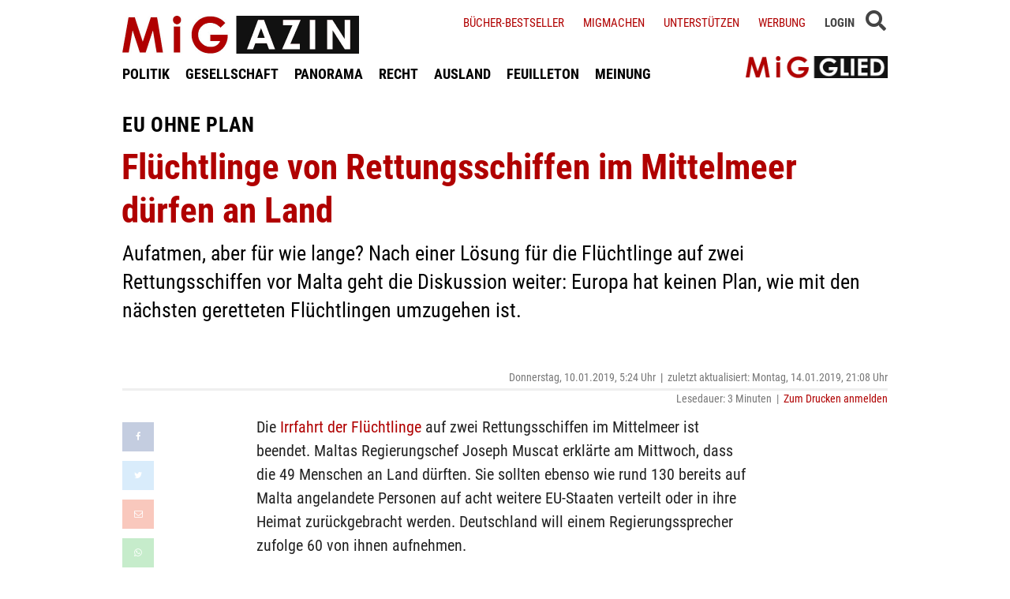

--- FILE ---
content_type: text/html; charset=UTF-8
request_url: https://www.migazin.de/2019/01/10/fluechtlinge-von-rettungsschiffen-im-mittelmeer-duerfen-an-land/
body_size: 12655
content:
<!DOCTYPE html><html lang="de"><head><meta http-equiv="Content-Type" content="text/html; charset=UTF-8" /><link rel="stylesheet" id="ao_optimized_gfonts" href="https://fonts.googleapis.com/css?family=Abril+FatFace%3A400%2C400i%2C700%2C700i%7CAlegreya%3A400%2C400i%2C700%2C700i%7CAlegreya+Sans%3A400%2C400i%2C700%2C700i%7CAmatic+SC%3A400%2C400i%2C700%2C700i%7CAnonymous+Pro%3A400%2C400i%2C700%2C700i%7CArchitects+Daughter%3A400%2C400i%2C700%2C700i%7CArchivo%3A400%2C400i%2C700%2C700i%7CArchivo+Narrow%3A400%2C400i%2C700%2C700i%7CAsap%3A400%2C400i%2C700%2C700i%7CBarlow%3A400%2C400i%2C700%2C700i%7CBioRhyme%3A400%2C400i%2C700%2C700i%7CBonbon%3A400%2C400i%2C700%2C700i%7CCabin%3A400%2C400i%2C700%2C700i%7CCairo%3A400%2C400i%2C700%2C700i%7CCardo%3A400%2C400i%2C700%2C700i%7CChivo%3A400%2C400i%2C700%2C700i%7CConcert+One%3A400%2C400i%2C700%2C700i%7CCormorant%3A400%2C400i%2C700%2C700i%7CCrimson+Text%3A400%2C400i%2C700%2C700i%7CEczar%3A400%2C400i%2C700%2C700i%7CExo+2%3A400%2C400i%2C700%2C700i%7CFira+Sans%3A400%2C400i%2C700%2C700i%7CFjalla+One%3A400%2C400i%2C700%2C700i%7CFrank+Ruhl+Libre%3A400%2C400i%2C700%2C700i%7CGreat+Vibes%3A400%2C400i%2C700%2C700i%7CHeebo%3A400%2C400i%2C700%2C700i%7CIBM+Plex%3A400%2C400i%2C700%2C700i%7CInconsolata%3A400%2C400i%2C700%2C700i%7CIndie+Flower%3A400%2C400i%2C700%2C700i%7CInknut+Antiqua%3A400%2C400i%2C700%2C700i%7CInter%3A400%2C400i%2C700%2C700i%7CKarla%3A400%2C400i%2C700%2C700i%7CLibre+Baskerville%3A400%2C400i%2C700%2C700i%7CLibre+Franklin%3A400%2C400i%2C700%2C700i%7CMontserrat%3A400%2C400i%2C700%2C700i%7CNeuton%3A400%2C400i%2C700%2C700i%7CNotable%3A400%2C400i%2C700%2C700i%7CNothing+You+Could+Do%3A400%2C400i%2C700%2C700i%7CNoto+Sans%3A400%2C400i%2C700%2C700i%7CNunito%3A400%2C400i%2C700%2C700i%7COld+Standard+TT%3A400%2C400i%2C700%2C700i%7COxygen%3A400%2C400i%2C700%2C700i%7CPacifico%3A400%2C400i%2C700%2C700i%7CPoppins%3A400%2C400i%2C700%2C700i%7CProza+Libre%3A400%2C400i%2C700%2C700i%7CPT+Sans%3A400%2C400i%2C700%2C700i%7CPT+Serif%3A400%2C400i%2C700%2C700i%7CRakkas%3A400%2C400i%2C700%2C700i%7CReenie+Beanie%3A400%2C400i%2C700%2C700i%7CRoboto+Slab%3A400%2C400i%2C700%2C700i%7CRopa+Sans%3A400%2C400i%2C700%2C700i%7CRubik%3A400%2C400i%2C700%2C700i%7CShadows+Into+Light%3A400%2C400i%2C700%2C700i%7CSpace+Mono%3A400%2C400i%2C700%2C700i%7CSpectral%3A400%2C400i%2C700%2C700i%7CSue+Ellen+Francisco%3A400%2C400i%2C700%2C700i%7CTitillium+Web%3A400%2C400i%2C700%2C700i%7CUbuntu%3A400%2C400i%2C700%2C700i%7CVarela%3A400%2C400i%2C700%2C700i%7CVollkorn%3A400%2C400i%2C700%2C700i%7CWork+Sans%3A400%2C400i%2C700%2C700i%7CYatra+One%3A400%2C400i%2C700%2C700i&amp;display=swap"><link media="screen" href="https://www.migazin.de/wp-content/cache/autoptimize/css/autoptimize_66d953b6ca6778b273c0daafe092c99d.css" rel="stylesheet"><link media="screen and (max-width: 970px)" href="https://www.migazin.de/wp-content/cache/autoptimize/css/autoptimize_81978522b667499730230bee13c1badc.css" rel="stylesheet"><link media="all" href="https://www.migazin.de/wp-content/cache/autoptimize/css/autoptimize_3030c768d9aac972d30f59a5061f0028.css" rel="stylesheet"><title>Flüchtlinge von Rettungsschiffen im Mittelmeer dürfen an Land</title><meta name="description" content="Aufatmen, aber für wie lange? Nach einer Lösung für die Flüchtlinge auf Rettungsschiffen vor Malta geht die Diskussion weiter. Europa hat keinen Plan." /><meta name="robots" content="index, follow, noarchive" /><link rel="canonical" href="https://www.migazin.de/2019/01/10/fluechtlinge-von-rettungsschiffen-im-mittelmeer-duerfen-an-land/" /><meta property="og:type" content="article"><meta property="og:url" content="https://www.migazin.de/2019/01/10/fluechtlinge-von-rettungsschiffen-im-mittelmeer-duerfen-an-land/"><meta property="article:published_time" content="2019-01-10T05:24:40+01:00"><meta property="og:title" content="Flüchtlinge von Rettungsschiffen im Mittelmeer dürfen an Land"><meta property="og:description" content="Aufatmen, aber für wie lange? Nach einer Lösung für die Flüchtlinge auf Rettungsschiffen vor Malta geht die Diskussion weiter. Europa hat keinen Plan."><meta property="og:image" content="https://www.migazin.de/wp-content/uploads/2017/08/sea-watch_rettungsschiff_mittelmeer_fluechtlinge_hilfe.jpg"><meta name="twitter:card" content="summary_large_image"><meta name="twitter:image" content="https://www.migazin.de/wp-content/uploads/2017/08/sea-watch_rettungsschiff_mittelmeer_fluechtlinge_hilfe.jpg"><meta name="twitter:site" content="MiGAZIN"><meta name="twitter:title" content="Flüchtlinge von Rettungsschiffen im Mittelmeer dürfen an Land"><meta name="twitter:description" content="Aufatmen, aber für wie lange? Nach einer Lösung für die Flüchtlinge auf Rettungsschiffen vor Malta geht die Diskussion weiter. Europa hat keinen Plan."><meta name="viewport" content="width=device-width, initial-scale=1"><link rel="shortcut icon" type="image/x-icon" href="https://www.migazin.de/wp-content/themes/migazin/favicon.ico" /><link rel="stylesheet" href="https://use.typekit.net/fvq5ryc.css"><link rel="stylesheet" href="https://use.fontawesome.com/releases/v5.7.2/css/all.css" integrity="sha384-fnmOCqbTlWIlj8LyTjo7mOUStjsKC4pOpQbqyi7RrhN7udi9RwhKkMHpvLbHG9Sr" crossorigin="anonymous"> <script src="https://code.jquery.com/jquery-latest.min.js"></script> <link rel="apple-touch-icon" sizes="57x57" href="/apple-icon-57x57.png"><link rel="apple-touch-icon" sizes="60x60" href="/apple-icon-60x60.png"><link rel="apple-touch-icon" sizes="72x72" href="/apple-icon-72x72.png"><link rel="apple-touch-icon" sizes="76x76" href="/apple-icon-76x76.png"><link rel="apple-touch-icon" sizes="114x114" href="/apple-icon-114x114.png"><link rel="apple-touch-icon" sizes="120x120" href="/apple-icon-120x120.png"><link rel="apple-touch-icon" sizes="144x144" href="/apple-icon-144x144.png"><link rel="apple-touch-icon" sizes="152x152" href="/apple-icon-152x152.png"><link rel="apple-touch-icon" sizes="180x180" href="/apple-icon-180x180.png"><link rel="icon" type="image/png" sizes="192x192"  href="/android-icon-192x192.png"><link rel="icon" type="image/png" sizes="32x32" href="/favicon-32x32.png"><link rel="icon" type="image/png" sizes="96x96" href="/favicon-96x96.png"><link rel="icon" type="image/png" sizes="16x16" href="/favicon-16x16.png"><link rel="manifest" href="/manifest.json"><meta name="msapplication-TileColor" content="#ffffff"><meta name="msapplication-TileImage" content="/ms-icon-144x144.png"><meta name="theme-color" content="#ffffff"><link rel="pingback" href="https://www.migazin.de/xmlrpc.php" /><link href='https://fonts.gstatic.com' crossorigin='anonymous' rel='preconnect' /><link rel="alternate" type="application/rss+xml" title="MiGAZIN &raquo; Flüchtlinge von Rettungsschiffen im Mittelmeer dürfen an Land-Kommentar-Feed" href="https://www.migazin.de/2019/01/10/fluechtlinge-von-rettungsschiffen-im-mittelmeer-duerfen-an-land/feed/" /> <script type="text/javascript" id="jquery-core-js-extra">var theme_data = {"themeLogo":""};</script> <script type="text/javascript" src="https://www.migazin.de/wp-includes/js/jquery/jquery.min.js" id="jquery-core-js"></script> <script type="text/javascript" id="quotescollection-js-extra">var quotescollectionAjax = {"ajaxUrl":"https:\/\/www.migazin.de\/wp-admin\/admin-ajax.php","nonce":"7e453ec60d","nextQuote":"Next quote \u00bb","loading":"Loading...","error":"Error getting quote","autoRefreshMax":"20","autoRefreshCount":"0"};</script> <script type="text/javascript" id="ssbs-nonce-js-after">var sss_nonce_frontend = "6b823998b9"</script> <link rel="https://api.w.org/" href="https://www.migazin.de/wp-json/" /><link rel="alternate" title="JSON" type="application/json" href="https://www.migazin.de/wp-json/wp/v2/posts/108348" /><link rel="EditURI" type="application/rsd+xml" title="RSD" href="https://www.migazin.de/xmlrpc.php?rsd" /><meta name="generator" content="WordPress 6.8.3" /><link rel='shortlink' href='https://www.migazin.de/?p=108348' /><link rel="alternate" title="oEmbed (JSON)" type="application/json+oembed" href="https://www.migazin.de/wp-json/oembed/1.0/embed?url=https%3A%2F%2Fwww.migazin.de%2F2019%2F01%2F10%2Ffluechtlinge-von-rettungsschiffen-im-mittelmeer-duerfen-an-land%2F" /><link rel="alternate" title="oEmbed (XML)" type="text/xml+oembed" href="https://www.migazin.de/wp-json/oembed/1.0/embed?url=https%3A%2F%2Fwww.migazin.de%2F2019%2F01%2F10%2Ffluechtlinge-von-rettungsschiffen-im-mittelmeer-duerfen-an-land%2F&#038;format=xml" />  <script type="text/javascript" src="https://steadyhq.com/widget_loader/bb8d5856-02da-44b7-b871-d3a77d8449f6"></script>    <script async src="https://www.googletagmanager.com/gtag/js?id=G-JJNSQHWRZR"></script> <script>window.dataLayer = window.dataLayer || [];
  function gtag(){dataLayer.push(arguments);}
  gtag('js', new Date());

  gtag('config', 'G-JJNSQHWRZR');</script> </head><body class="wp-singular post-template-default single single-post postid-108348 single-format-standard wp-theme-migazin" data-site-url="https://www.migazin.de"><div id="header"><div class="header_wrapper"><nav id="navigation_bar"> <a href="https://www.migazin.de" class="logo"> <img src="https://www.migazin.de/wp-content/themes/migazin/images/migazin_logo.jpg" alt="MiGAZIN - Migration und Integration in Deutschland - Logo" title="MiGAZIN - Migration und Integration in Deutschland" /> </a><div class="menu-main_menu-container"><ul id="menu-main_menu" class="menu"><li id="menu-item-101804" class="menu-item menu-item-type-taxonomy menu-item-object-category current-post-ancestor current-menu-parent current-post-parent menu-item-101804"><a href="https://www.migazin.de/category/politik/">POLITIK</a></li><li id="menu-item-101811" class="menu-item menu-item-type-taxonomy menu-item-object-category menu-item-101811"><a href="https://www.migazin.de/category/gesellschaft/">GESELLSCHAFT</a></li><li id="menu-item-101815" class="menu-item menu-item-type-taxonomy menu-item-object-category menu-item-has-children menu-item-101815"><a href="https://www.migazin.de/category/panorama/">PANORAMA</a><ul class="sub-menu"><li id="menu-item-101812" class="menu-item menu-item-type-taxonomy menu-item-object-category menu-item-101812"><a href="https://www.migazin.de/category/wirtschaft/">WIRTSCHAFT</a></li></ul></li><li id="menu-item-101816" class="menu-item menu-item-type-taxonomy menu-item-object-category menu-item-101816"><a href="https://www.migazin.de/category/panorama/recht/">RECHT</a></li><li id="menu-item-101810" class="menu-item menu-item-type-taxonomy menu-item-object-category menu-item-101810"><a href="https://www.migazin.de/category/ausland/">AUSLAND</a></li><li id="menu-item-101813" class="menu-item menu-item-type-taxonomy menu-item-object-category menu-item-has-children menu-item-101813"><a href="https://www.migazin.de/category/feuilleton/">FEUILLETON</a><ul class="sub-menu"><li id="menu-item-101814" class="menu-item menu-item-type-taxonomy menu-item-object-category menu-item-101814"><a href="https://www.migazin.de/category/feuilleton/rezension/">REZENSION</a></li></ul></li><li id="menu-item-101817" class="menu-item menu-item-type-taxonomy menu-item-object-category menu-item-101817"><a href="https://www.migazin.de/category/meinung/">MEINUNG</a></li></ul></div></nav> <span class="fa fa-bars smartphone_nav"></span><div class="search_wrapper"><div class="search_box"> <span class="fa fa-search" title="SUCHE"><div class="close_overlay"></div> </span></div> <span class="fa fa-bars desktop_nav" title="MENÜ"><div class="close_overlay"></div> </span></div><form method="get" id="searchform" name="searchform" action="/index.php" onSubmit="return uberprufung_nach_code_eingaben()"> <input type="text" value="" placeholder="Suchbegriff eingeben..." onfocus="if(this.value == this.defaultValue) this.value = '';" name="s" id="s"  /></form><div class="header_right"><div class="textwidget custom-html-widget"><a href="https://www.migazin.de/buecher-bestseller/">Bücher-Bestseller</a> <a href="https://www.migazin.de/migmachen/">Migmachen</a> <a href="https://www.migazin.de/unterstutzen/">Unterstützen</a> <a href="https://www.migazin.de/werbung/">Werbung</a> <span> <script type="steady-switch" data-when="subscription"><style type="text/css">.sub_logout { display: inline-block !important; }</style></script> </span> <span> <script type="steady-switch" data-when="no-subscription"><style type="text/css">.sub_login { display: inline-block !important; }</style></script> </span> <span class="steady_manually_login sub_login" style="display: none;">LOGIN</span> <span class="steady_manually_login sub_logout" style="display: none;">LOGOUT</span></div></div> <a href="https://steadyhq.com/de/migazin/" target="_blank" class="plus_abo"> <img src="https://www.migazin.de/wp-content/themes/migazin/images/steady_migglied_logo.png" alt="Unterstütze MiGAZIN. Werde MiGGLIED!" title="Unterstütze MiGAZIN. Werde MiGGLIED!" /> </a> <script type="steady-switch" data-when="subscription"><style type="text/css">.g-1, .g-3, .g-4, .g-5, .g-6, .g-7, .g-8, .g-9, .g-10, .g-11, .g-12, .g-13, .a-52, .a-55, .a-54 { display: none; }</style></script> </div></div><div id="content"><div class="article"><div class="article_image"></div><p class="kicker">EU ohne Plan</p><h1 class="headline red">Flüchtlinge von Rettungsschiffen im Mittelmeer dürfen an Land</h1><p class="excerpt">Aufatmen, aber für wie lange? Nach einer Lösung für die Flüchtlinge auf zwei Rettungsschiffen vor Malta geht die Diskussion weiter: Europa hat keinen Plan, wie mit den nächsten geretteten Flüchtlingen umzugehen ist.</p><p class="publish_infos"> <span class="autor"></span> <span class="date">Donnerstag, 10.01.2019, 5:24 Uhr<span class='pipe'>|</span>zuletzt aktualisiert: Montag, 14.01.2019, 21:08 Uhr</span> <span class="lesedauer"> Lesedauer: 3 Minuten&nbsp; | &nbsp; <script type="steady-switch" data-when="subscription"><a href="https://www.migazin.de/2019/01/10/fluechtlinge-von-rettungsschiffen-im-mittelmeer-duerfen-an-land/print/" title="Drucken" rel="nofollow">Drucken</a></script> <script type="steady-switch" data-when="no-subscription"><a href="https://steadyhq.com/de/log_in" rel="noopener" target="_blank">Zum Drucken anmelden</a></script> </span></p><div class="line"></div><div class="prev_wrapper"><div class="social_media_buttons"><div data-animation="no-animation" data-icons-animation="no-animation" data-overlay="" data-change-size="" data-button-size="0.7" style="font-size:0.7em!important;display:none;" class="supsystic-social-sharing supsystic-social-sharing-package-flat supsystic-social-sharing-content supsystic-social-sharing-content-align-left" data-text=""><a data-networks="[]" class="social-sharing-button sharer-flat sharer-flat-4 counter-standard without-counter facebook" target="_blank" title="Facebook" href="http://www.facebook.com/sharer.php?u=https%3A%2F%2Fwww.migazin.de%2F2019%2F01%2F10%2Ffluechtlinge-von-rettungsschiffen-im-mittelmeer-duerfen-an-land%2F" data-main-href="http://www.facebook.com/sharer.php?u={url}" data-nid="1" data-name="" data-pid="4" data-post-id="108348" data-url="https://www.migazin.de/wp-admin/admin-ajax.php" rel="nofollow" data-mailto=""><i class="fa-ssbs fa-ssbs-fw fa-ssbs-facebook"></i><div class="counter-wrap standard"><span class="counter">0</span></div></a><a data-networks="[]" class="social-sharing-button sharer-flat sharer-flat-4 counter-standard without-counter twitter" target="_blank" title="Twitter" href="https://twitter.com/share?url=https%3A%2F%2Fwww.migazin.de%2F2019%2F01%2F10%2Ffluechtlinge-von-rettungsschiffen-im-mittelmeer-duerfen-an-land%2F&text=Fl%C3%BCchtlinge+von+Rettungsschiffen+im+Mittelmeer+d%C3%BCrfen+an+Land" data-main-href="https://twitter.com/share?url={url}&text={title}" data-nid="2" data-name="" data-pid="4" data-post-id="108348" data-url="https://www.migazin.de/wp-admin/admin-ajax.php" rel="nofollow" data-mailto=""><i class="fa-ssbs fa-ssbs-fw fa-ssbs-twitter"></i><div class="counter-wrap standard"><span class="counter">0</span></div></a><a data-networks="[]" class="social-sharing-button sharer-flat sharer-flat-4 counter-standard without-counter mail" target="_blank" title="Mail" href="#" data-main-href="#" data-nid="16" data-name="" data-pid="4" data-post-id="108348" data-url="https://www.migazin.de/wp-admin/admin-ajax.php" rel="nofollow" data-mailto=""><i class="fa-ssbs fa-ssbs-fw fa-ssbs-envelope-o"></i><div class="counter-wrap standard"><span class="counter">0</span></div></a><a data-networks="[]" class="social-sharing-button sharer-flat sharer-flat-4 counter-standard without-counter whatsapp" target="_blank" title="WhatsApp" href="https://web.whatsapp.com/send?text=https%3A%2F%2Fwww.migazin.de%2F2019%2F01%2F10%2Ffluechtlinge-von-rettungsschiffen-im-mittelmeer-duerfen-an-land%2F" data-main-href="https://web.whatsapp.com/send?text={url}" data-nid="18" data-name="" data-pid="4" data-post-id="108348" data-url="https://www.migazin.de/wp-admin/admin-ajax.php" rel="nofollow" data-mailto=""><i class="fa-ssbs fa-ssbs-fw fa-ssbs-whatsapp"></i><div class="counter-wrap standard"><span class="counter">0</span></div></a></div></div><div class="prev_post_icon"> <a href="https://www.migazin.de/2019/01/10/gestrandet-niger-richtung-europa-papieren/" data-title-char-length="75"> <span class="stitel">Gestrandet im Niger</span> &nbsp; Richtung Europa - mit Papieren, echten oder gefälschten </a></div></div><div class="next_wrapper"> <a class="next_post_link" href="https://www.migazin.de/2019/01/10/familiennachzug-nicht-millionen-sondern-nur-25-000/" data-title-char-length="75"> <span class="stitel">Bereinigte Zahlen</span> &nbsp; Bis Ende 2018 rund 2.600 Visa für Familiennachzug erteilt </a><div class="next_post_icon"> <a href="https://www.migazin.de/2019/01/10/familiennachzug-nicht-millionen-sondern-nur-25-000/" data-title-char-length="75"> <span class="stitel">Bereinigte Zahlen</span> &nbsp; Bis Ende 2018 rund 2.600 Visa für Familiennachzug erteilt </a></div></div><div class="main"><p>Die <a href="https://www.migazin.de/2019/01/08/eu-politik-erneut-fluechtlinge-rettungsschiffen/" target="_blank" rel="noopener">Irrfahrt der Flüchtlinge</a> auf zwei Rettungsschiffen im Mittelmeer ist beendet. Maltas Regierungschef Joseph Muscat erklärte am Mittwoch, dass die 49 Menschen an Land dürften. Sie sollten ebenso wie rund 130 bereits auf Malta angelandete Personen auf acht weitere EU-Staaten verteilt oder in ihre Heimat zurückgebracht werden. Deutschland will einem Regierungssprecher zufolge 60 von ihnen aufnehmen.<div class="g g-1"><div class="g-single a-16"><div style="margin:5px 0 10px 0;"><script async src="https://pagead2.googlesyndication.com/pagead/js/adsbygoogle.js"></script>  <ins class="adsbygoogle"
 style="display:block"
 data-ad-client="ca-pub-0766627953583319"
 data-ad-slot="7081795745"
 data-ad-format="auto"
 data-full-width-responsive="true"></ins> <script>(adsbygoogle = window.adsbygoogle || []).push({});</script></div></div></div><p>Die Migranten sollten Muscat zufolge von der &#8222;Sea Watch 3&#8220; und der &#8222;Professor Albrecht Penck&#8220; zunächst auf Schiffe der maltesischen Marine wechseln. Diese Operation soll &#8222;so bald wie möglich starten&#8220;, sagte Muscat in der auf Facebook übertragenen Pressekonferenz. Danach würden &#8222;Sea Watch 3&#8220; und &#8222;Professor Albrecht Penck&#8220; aufgefordert, Maltas Hoheitsgewässer sofort zu verlassen.<div class="g g-13"><div class="g-single a-66">___STEADY_PAYWALL___</div></div><p>Die &#8222;Sea Watch 3&#8220; <a href="https://www.migazin.de/2019/01/09/deutschland-pflicht-schnelle-loesung-fluechtlinge/" target="_blank" rel="noopener">wartete seit dem 22. Dezember</a> mit 32 Flüchtlingen an Bord auf die Erlaubnis, einen europäischen Hafen anzulaufen und lag zuletzt vor Malta. Ähnlich erging es dem Schiff &#8222;Professor Albrecht Penck&#8220; mit 17 Geretteten an Bord. Das erste Schiff fährt unter niederländischer, das zweite unter deutscher Flagge, sie gehören zur Berliner Organisation &#8222;Sea Watch&#8220; und dem Regensburger Verein &#8222;Sea Eye&#8220;. &#8222;Sea Watch&#8220; äußerte in einer ersten Reaktion Erleichterung: &#8222;Die EU lässt ihre 49 Geiseln frei. Nach 19 Tagen auf See haben unsere Gäste endlich einen sicheren Hafen&#8220;, erklärte die Organisation auf Twitter.<h2>Verteilung auf acht EU-Länder</h2><p>Maltas Regierungschef machte <a href="https://www.gov.mt/en/Government/DOI/Press%20Releases/Pages/2019/January/09/pr190025.aspx" target="_blank" rel="noopener">in seiner Ansprache</a> deutlich, dass sein Land eigentlich nicht zuständig gewesen sei. Die Rettung der Menschen sei außerhalb der Zone erfolgt, für die Malta verantwortlich sei, und die Mittelmeerinsel habe auch nicht den nächstgelegenen sicheren Hafen. Zugleich bedankte er sich bei der EU-Kommission für die Koordination der nun gefundenen Lösung und bei den anderen Mitgliedstaaten für die Aufnahme. Unter ihnen sind neben Deutschland auch Italien, Frankreich, Luxemburg, die Niederlande, Portugal, Irland und Rumänien.<p>Muscats Regierung hatte die Erlaubnis zur Anlandung der 49 Geretteten mit dem Schicksal von weiteren 249 Menschen verknüpft. Diese hatte Maltas eigene Marine selbst zuvor geborgen. Laut Muscat sollen 131 von ihnen sowie die 49 Flüchtlinge auf die acht anderen EU-Staaten verteilt werden. 44 Menschen aus Bangladesch sollten &#8222;nach rechtlichem Gehör&#8220; in ihre Heimat zurückgebracht werden. Dies wären zusammen 224 Personen. Über die verbleibenden Menschen machte er keine Angaben. Am Dienstag war aus EU-Diplomatenkreisen verlautet, dass Malta selbst auch Menschen aufnehmen wolle.<div class="g g-2"><div class="g-single a-36"><div class="related_articles_box"><div class="related_article_title">Siehe auch</div><div class="crp_related crp_related_shortcode  "><ul><li><a href="https://www.migazin.de/2019/01/08/eu-politik-erneut-fluechtlinge-rettungsschiffen/"    ><noscript><img decoding="async"  width="80" height="45"  src="https://www.migazin.de/wp-content/uploads/2017/08/sea-watch_rettungsschiff_mittelmeer_fluechtlinge_hilfe-160x73.jpg" class="crp_thumb crp_featured" alt="Erneut harren Flüchtlinge auf Rettungsschiffen" title="Erneut harren Flüchtlinge auf Rettungsschiffen" /></noscript><img decoding="async"  width="80" height="45"  src='data:image/svg+xml,%3Csvg%20xmlns=%22http://www.w3.org/2000/svg%22%20viewBox=%220%200%2080%2045%22%3E%3C/svg%3E' data-src="https://www.migazin.de/wp-content/uploads/2017/08/sea-watch_rettungsschiff_mittelmeer_fluechtlinge_hilfe-160x73.jpg" class="lazyload crp_thumb crp_featured" alt="Erneut harren Flüchtlinge auf Rettungsschiffen" title="Erneut harren Flüchtlinge auf Rettungsschiffen" /><span class="crp_title"><h3><span class="kicker">EU-Politik</span> <span class='crp_title_h3'>Erneut harren Flüchtlinge auf Rettungsschiffen</span></h3></span></a></li><li><a href="https://www.migazin.de/2019/08/05/fluechtlingspolitik-fluechtlinge-alan-kurdi-malta/"    ><noscript><img decoding="async"  width="80" height="45"  src="https://www.migazin.de/wp-content/uploads/2019/07/seenotretter_alan_kurdi_sea_eye_mittelmeer_fluechtlinge-160x73.jpg" class="crp_thumb crp_featured" alt="40 Flüchtlinge von &quot;Alan Kurdi&quot; dürfen über Malta in die EU" title="40 Flüchtlinge von &quot;Alan Kurdi&quot; dürfen über Malta in die EU" /></noscript><img decoding="async"  width="80" height="45"  src='data:image/svg+xml,%3Csvg%20xmlns=%22http://www.w3.org/2000/svg%22%20viewBox=%220%200%2080%2045%22%3E%3C/svg%3E' data-src="https://www.migazin.de/wp-content/uploads/2019/07/seenotretter_alan_kurdi_sea_eye_mittelmeer_fluechtlinge-160x73.jpg" class="lazyload crp_thumb crp_featured" alt="40 Flüchtlinge von &quot;Alan Kurdi&quot; dürfen über Malta in die EU" title="40 Flüchtlinge von &quot;Alan Kurdi&quot; dürfen über Malta in die EU" /><span class="crp_title"><h3><span class="kicker">Flüchtlingspolitik</span> <span class='crp_title_h3'>40 Flüchtlinge von "Alan Kurdi" dürfen über Malta in die EU</span></h3></span></a></li></ul><div class="crp_clear"></div></div></div></div></div><h2>Diskussion geht weiter</h2><p>Unterdessen ging die Diskussion über künftige Bootsflüchtlinge weiter, die aus Seenot gerettet werden. &#8222;Dieser Fall darf kein Präzedenzfall sein&#8220;, sagte Muscat. Auch EU-Migrationskommissar Dimitris Avramopoulos, der Malta und den anderen acht Mitgliedsländern dankte, erklärte in Brüssel: &#8222;49 Menschen für fast drei Wochen auf See an Bord zu haben, ist nicht das, wofür die Europäische Union steht.&#8220; Er warb deshalb weiter für einen permanenten Mechanismus der Umverteilung von aus Seenot Geretteten.<p>Zugleich mahnte Avramopoulos die Regierungen erneut, die Arbeiten an der Reform der sogenannten Dublin-Verordnung abzuschließen. Die Regelung legt die jeweilige Zuständigkeit der EU-Länder für die Aufnahme von Flüchtlingen fest. <em>(epd)</em> <span class="kategorien"> Aktuell Politik </span></div><div class="main_extra"> <a href="https://www.migazin.de" class="back_to_home">Zurück zur Startseite</a> <script type="steady-switch" data-when="subscription"><style type="text/css">.abo_box { display: none; }</style></script> <div class="abo_box migletter"> <span class="headline"><span class="red">MiG</span>LETTER</span> <span class="more_infos"><a href="https://www.migazin.de/newsletter/" target="_blank">(mehr Informationen)</a></span><div class="
 mailpoet_form_popup_overlay
 "></div><div
 id="mailpoet_form_3"
 class="
 mailpoet_form
 mailpoet_form_php
 mailpoet_form_position_
 mailpoet_form_animation_
 "
 ><form
 target="_self"
 method="post"
 action="https://www.migazin.de/wp-admin/admin-post.php?action=mailpoet_subscription_form"
 class="mailpoet_form mailpoet_form_form mailpoet_form_php"
 novalidate
 data-delay=""
 data-exit-intent-enabled=""
 data-font-family=""
 data-cookie-expiration-time=""
 > <input type="hidden" name="data[form_id]" value="3" /> <input type="hidden" name="token" value="8cdb76f1c6" /> <input type="hidden" name="api_version" value="v1" /> <input type="hidden" name="endpoint" value="subscribers" /> <input type="hidden" name="mailpoet_method" value="subscribe" /> <label class="mailpoet_hp_email_label" style="display: none !important;">Bitte dieses Feld leer lassen<input type="email" name="data[email]"/></label><div class="mailpoet_paragraph " ><p class="info_txt">Verpasse nichts mehr. Bestelle jetzt den kostenlosen MiGAZIN-Newsletter:</p></div><div class="mailpoet_paragraph "><input type="email" autocomplete="email" class="mailpoet_text" id="form_email_3" name="data[form_field_MGQ2Y2Y4MDYwMGNlX2VtYWls]" title="E-Mail" value="" style="padding:5px;margin: 0 auto 0 0;" data-automation-id="form_email"  placeholder="E-Mail *" aria-label="E-Mail *" data-parsley-errors-container=".mailpoet_error_124c2" data-parsley-required="true" required aria-required="true" data-parsley-minlength="6" data-parsley-maxlength="150" data-parsley-type-message="Dieser Wert sollte eine gültige E-Mail-Adresse sein." data-parsley-required-message="Dieses Feld wird benötigt."/><span class="mailpoet_error_124c2"></span></div><div class="mailpoet_paragraph "><input type="text" autocomplete="given-name" class="mailpoet_text" id="form_first_name_3" name="data[form_field_YWE1MDE2NDcyZDI2X2ZpcnN0X25hbWU=]" title="Vorname (optional)" value="" style="padding:5px;margin: 0 auto 0 0;" data-automation-id="form_first_name"  placeholder="Vorname (optional)" aria-label="Vorname (optional)" data-parsley-errors-container=".mailpoet_error_4syr0" data-parsley-names='[&quot;Bitte gib einen gültigen Namen an.&quot;,&quot;Adressen in Namen sind nicht erlaubt, bitte füge stattdessen deinen Namen hinzu.&quot;]'/><span class="mailpoet_error_4syr0"></span></div><div class="mailpoet_paragraph "><input type="text" autocomplete="family-name" class="mailpoet_text" id="form_last_name_3" name="data[form_field_NTdlOWJkOTk2MDQ5X2xhc3RfbmFtZQ==]" title="Name (optional)" value="" style="padding:5px;margin: 0 auto 0 0;" data-automation-id="form_last_name"  placeholder="Name (optional)" aria-label="Name (optional)" data-parsley-errors-container=".mailpoet_error_112zl" data-parsley-names='[&quot;Bitte gib einen gültigen Namen an.&quot;,&quot;Adressen in Namen sind nicht erlaubt, bitte füge stattdessen deinen Namen hinzu.&quot;]'/><span class="mailpoet_error_112zl"></span></div><div class="mailpoet_paragraph "><input type="submit" class="mailpoet_submit" value="Bestellen" data-automation-id="subscribe-submit-button" style="padding:5px;margin: 0 auto 0 0;border-color:transparent;" /><span class="mailpoet_form_loading"><span class="mailpoet_bounce1"></span><span class="mailpoet_bounce2"></span><span class="mailpoet_bounce3"></span></span></div><div class="mailpoet_message"><p class="mailpoet_validate_success"
 style="display:none;"
 >Prüfe deinen Posteingang oder Spam-Ordner, um dein Abonnement zu bestätigen.</p><p class="mailpoet_validate_error"
 style="display:none;"
 ></p></div></form></div></div><div class="abo_box abonnieren"> <span class="headline">UNTERSTÜTZE <span class="red">MiG</span>AZIN!</span> <span class="more_infos"><a href="https://steadyhq.com/de/migazin/" target="_blank">(mehr Informationen)</a></span><p>Wir informieren täglich über das Wichtigste zu Migration, Integration und Rassismus. Dafür wurde MiGAZIN mit dem <a href="https://www.grimme-online-award.de/archiv/2012/preistraeger/p/d/migazin/" rel="noopener" target="_blank">Grimme Online Award</a> ausgezeichnet. Unterstüzte diese Arbeit und verpasse nichts mehr: <strong><a href="https://steadyhq.com/de/migazin/" rel="noopener" target="_blank">Werde jetzt Mitglied.</a></strong></p> <a href="https://steadyhq.com/de/migazin/" target="_blank" class="left_btn" title="Weitere Infos"><strong>MiGGLIED WERDEN</strong></a> <a class="steady-login-button" data-size="large" data-language="german" style="display: none;"></a></div><div class="g g-12"><div class="g-single a-61"><span style="font-size:18px;">Auch interessant<span><div style="margin-bottom:30px;"><script async src="https://pagead2.googlesyndication.com/pagead/js/adsbygoogle.js"></script> <ins class="adsbygoogle"
 style="display:block"
 data-ad-format="autorelaxed"
 data-ad-client="ca-pub-0766627953583319"
 data-ad-slot="9908157680"></ins> <script>(adsbygoogle = window.adsbygoogle || []).push({});</script></div></div></div><div class="meistgelesen_box"> <span class="headline">Meistgelesene Artikel</span><div class="tptn_posts_daily "><ul><li><span class="tptn_after_thumb"><a href="https://www.migazin.de/2025/11/24/gefluechtete-frauen-beklagen-ploetzliche-zimmerkontrollen-auch-wenn-wir-nackt-sind/"     class="tptn_link"><span class="kicker">„Wie im Gefängnis“</span> <span class="tptn_title">Geflüchtete Frauen beklagen plötzliche&hellip;</span></a></span></li><li><span class="tptn_after_thumb"><a href="https://www.migazin.de/2025/11/23/neuer-islamismus-beraterkreis-zweifel-kritik/"     class="tptn_link"><span class="kicker">BMI beruft Islamkritiker</span> <span class="tptn_title">Neuer „Islamismus“-Beraterkreis löst Zweifel und Kritik aus</span></a></span></li><li><span class="tptn_after_thumb"><a href="https://www.migazin.de/2025/11/26/studie-entkraeftet-these-vom-importierten-antisemitismus/"     class="tptn_link"><span class="kicker">Wer wirklich antisemitisch ist</span> <span class="tptn_title">Studie entlarvt These vom „importierten Antisemitismus“</span></a></span></li><li><span class="tptn_after_thumb"><a href="https://www.migazin.de/2025/11/26/syrische-journalistin-klagt-wegen-polizeigewalt-gegen-deutsche-grenzkontrollen/"     class="tptn_link"><span class="kicker">Rassistisch motiviert</span> <span class="tptn_title">Syrische Journalistin klagt wegen Polizeigewalt&hellip;</span></a></span></li><li><span class="tptn_after_thumb"><a href="https://www.migazin.de/2025/11/27/experte-kriminalisierung-muslime-nahost-debatte/"     class="tptn_link"><span class="kicker">Kritik an Art und Weise</span> <span class="tptn_title">Experte: Kriminalisierung junger Muslime in der&hellip;</span></a></span></li><li><span class="tptn_after_thumb"><a href="https://www.migazin.de/2025/11/25/schweinetreff-bombendrohungen-nicht-islamistisch-sondern-spass/"     class="tptn_link"><span class="kicker">„Schweinetreff“</span> <span class="tptn_title">Bombendrohungen waren nicht „islamistisch“, sondern Spaß</span></a></span></li></ul><div class="tptn_clear"></div></div><br /></div><div class="comments_box"><div id="comments"> <script>function checkform_for_comment() {
		
		  if ( document.forms['commentform'].author.value == "" || document.forms['commentform'].author.value == "Name" ) {
			  window.alert("Bitte geben Sie Ihren Namen an.");
			  document.forms['commentform'].author.focus();
			  return false;
		  }		
	
		  if ( document.forms['commentform'].email.value == "" ) {
			  window.alert("Bitte geben Sie eine Email Adresse an.");
			  document.forms['commentform'].email.focus();
			  return false;
		  }
		  
		  if ( document.forms['commentform'].email.value.indexOf("@")== -1 || document.forms['commentform'].email.value.indexOf(".")== -1 ) {
			  window.alert("Bitte geben Sie eine gültige Email Adresse an.");
			  document.forms['commentform'].email.focus();
			  return false;			  
		  }
		  
		  if ( document.forms['commentform'].comment.value == "" ) {
			  window.alert("Bitte geben Sie ein Kommentar ein.");
			  document.forms['commentform'].comment.focus();
			  return false;
		  }	
		  
	}</script> <div id="respond" class="comment-respond abo_box"> <span class="headline"><span class="red">MiG</span>DISKUTIEREN</span> <span class="more_infos">(Bitte die <a href="https://www.migazin.de/netiquette" class="netiquette_link red" target="_blank">Netiquette</a> beachten.)</span> <small><a rel="nofollow" id="cancel-comment-reply-link" href="" style="display:none;font-weight: bold;">Antworten abbrechen</a></small><form action="https://www.migazin.de/wp-comments-post.php" method="post" id="commentform" class="comment-form" onSubmit="return checkform_for_comment()"> <input tabindex="1" type="text" name="author" id="author" class="name" placeholder="Name" onfocus="if(this.value == this.defaultValue) this.value = '';" size="22" /> <input tabindex="2" type="text" name="email" id="email" class="email" placeholder="E-Mail" onfocus="if(this.value == this.defaultValue) this.value = '';" size="22" /><textarea tabindex="3" onfocus="if(this.value == this.defaultValue) this.value = '';" name="comment" id="comment" rows="5" placeholder="Kommentar"></textarea><input tabindex="4" name="submit" type="submit" class="submit_btn" id="submit" value="Kommentar abschicken" /> <input type='hidden' name='comment_parent' id='comment_parent' value='0' /> <input type="hidden" name="comment_post_ID" id="comment_post_ID" value="108348" /><p style="display: none;"><input type="hidden" id="akismet_comment_nonce" name="akismet_comment_nonce" value="ceb4d7976d" /></p><p style="display: none !important;" class="akismet-fields-container" data-prefix="ak_"><label>&#916;<textarea name="ak_hp_textarea" cols="45" rows="8" maxlength="100"></textarea></label><input type="hidden" id="ak_js_1" name="ak_js" value="152"/><script>document.getElementById( "ak_js_1" ).setAttribute( "value", ( new Date() ).getTime() );</script></p></form></div><ol class="commentlist"><li class="comment even thread-even depth-1" id="li-comment-166722"><div id="comment-166722"><div class="comment-author vcard"> <cite class="fn">panther</cite> <span class="says">sagt:</span></div><div class="comment-meta commentmetadata"><a href="https://www.migazin.de/2019/01/10/fluechtlinge-von-rettungsschiffen-im-mittelmeer-duerfen-an-land/#comment-166722"> 10. Januar 2019 um 08:41 </a></div><div class="comment-body"><p>Danke, Heiko Meier, für die Erinnerung an die Grund- und Menschenrechte im gestrigen Kommentarforum, Dafür sollte die EU eigentlich stehen. Meint das der zuständige EU-Kommissar (s.o.), der jetzt die maßgebenden Regierungen der EU mahnt&#8230;? Er kann lange mahnen. Die Regierungen haben sich politisch verpflichtet, die EU als Wohlstandfestung auszubauen. Da bleibt den aufnahmebereiten STAEDTEN und LANDKREISEN die Möglichkeit und humanitäre Notwendigkeit der Selbsthilfe, den Betroffenen zu Hilfe zu eilen, in Notwehr. Und nicht Wochen zu warten, bis sich die Innenminister bewegen.</p></div><div class="reply"> <a rel="nofollow" class="comment-reply-link" href="https://www.migazin.de/2019/01/10/fluechtlinge-von-rettungsschiffen-im-mittelmeer-duerfen-an-land/?replytocom=166722#respond" data-commentid="166722" data-postid="108348" data-belowelement="comment-166722" data-respondelement="respond" data-replyto="Auf panther antworten" aria-label="Auf panther antworten">Antworten</a></div></div></li></ol></div></div></div></div><div class="g g-10"><div class="g-single a-46"><div style="margin:10px 0 20px 0;"><script async src="https://pagead2.googlesyndication.com/pagead/js/adsbygoogle.js"></script>  <ins class="adsbygoogle"
 style="display:block"
 data-ad-client="ca-pub-0766627953583319"
 data-ad-slot="1109793072"
 data-ad-format="auto"
 data-full-width-responsive="true"></ins> <script>(adsbygoogle = window.adsbygoogle || []).push({});</script></div></div></div></div><div id="footer"> <i class="fas fa-arrow-up black top_scroller"></i><div class="line"></div><div class="box"><p class="headline"><span class="red">MiG</span>NETIQUETTE</p><p class="info"> Wir legen großen Wert darauf, Diskussionen und Austausch zu fördern. Hierbei legen wir  großen Wert auf die Einhaltung unserer Netiquette. Unser Grundsatz lautet: So wie wir in der realen Welt mit den Menschen um uns umgehen, so sollten wir uns auch im Internet verhalten: höflich und respektvoll. Den vollständigen Wortlaut unserer Netiquette findest du <a href="https://migazin.de/netiquette/">hier</a>.</p></div><div class="box"><p class="headline"><span class="red">MiG</span>MACHEN</p><p class="info"> MiGAZIN lebt von der Vielfalt, von den Erfahrungen und dem Wissen seiner Autoren. Die besten Geschichten schreibt immer noch das Leben. Deshalb wurde 
 MiGMACHEN ins Leben gerufen. Es bietet allen allen Interessierten die Möglichkeit, bei MiGAZIN mitzumachen und es mitzugestalten. <a href="https://www.migazin.de/migmachen/">Weitere Informationen gibt es hier ...</a></p></div><div class="box"><p class="headline"><span class="red">GRIMME</span> Online Award</p><p class="info"> MiGAZIN wurde mit dem Grimme Online Award ausgezeichnet. Begründung der Jury: "Über Migranten und Migration wird in Deutschland viel gesprochen. Vor allem von Deutschen. Im Chor der vielen fehlen aber zumeist die der Migranten. Und genau diese Lücke füllt das MiGAZIN mit qualitativ hochwertigen Texten und verständlicher Berichterstattung." <a href="https://www.grimme-online-award.de/archiv/2012/preistraeger/p/d/migazin/" target="_blank">Weiter...</a></p></div><div class="line clear"></div><div class="copyright_box"> <a href="https://www.migazin.de/category/migblog/">In eigener Sache</a> <span class="pipe">|</span> <a href="https://www.migazin.de/werbung/">Werbung im MiGAZIN</a> <span class="pipe">|</span> <a href="https://www.migazin.de/unterstutzen/">Unterstützen</a> <span class="pipe">|</span> <a href="https://www.migazin.de/netiquette/">Netiquette</a> <span class="pipe">|</span> <a href="https://www.migazin.de/impressum/">Impressum</a> <span class="pipe">|</span> <a href="https://www.migazin.de/disclaimer/">Disclaimer</a><div class="copyright_bottom"> © MiGAZIN 2008-2025<div style="margin-top: 20px"><a class="steady-login-button" data-size="small" data-language="german" style="display: none;"></a></div></div></div> <script>var $steady_js = jQuery.noConflict();    

            $steady_js(document).ready(function($) {    

                var mySteadyElement = $('steady-login-button-0');
                mySteadyElement.css("display","none");
                
                var mySteadyElementOne = $('steady-login-button-1');
                mySteadyElementOne.css("display","none");                

            });</script> </div> <script type="speculationrules">{"prefetch":[{"source":"document","where":{"and":[{"href_matches":"\/*"},{"not":{"href_matches":["\/wp-*.php","\/wp-admin\/*","\/wp-content\/uploads\/*","\/wp-content\/*","\/wp-content\/plugins\/*","\/wp-content\/themes\/migazin\/*","\/*\\?(.+)"]}},{"not":{"selector_matches":"a[rel~=\"nofollow\"]"}},{"not":{"selector_matches":".no-prefetch, .no-prefetch a"}}]},"eagerness":"conservative"}]}</script> <noscript><style>.lazyload{display:none;}</style></noscript><script data-noptimize="1">window.lazySizesConfig=window.lazySizesConfig||{};window.lazySizesConfig.loadMode=1;</script><script async data-noptimize="1" src='https://www.migazin.de/wp-content/plugins/autoptimize/classes/external/js/lazysizes.min.js'></script>  <script type="text/javascript" id="adrotate-clicker-js-extra">var click_object = {"ajax_url":"https:\/\/www.migazin.de\/wp-admin\/admin-ajax.php"};</script> <script type="text/javascript" src="https://www.migazin.de/wp-includes/js/dist/hooks.min.js" id="wp-hooks-js"></script> <script type="text/javascript" src="https://www.migazin.de/wp-includes/js/dist/i18n.min.js" id="wp-i18n-js"></script> <script type="text/javascript" id="wp-i18n-js-after">wp.i18n.setLocaleData( { 'text direction\u0004ltr': [ 'ltr' ] } );</script> <script type="text/javascript" id="contact-form-7-js-translations">( function( domain, translations ) {
	var localeData = translations.locale_data[ domain ] || translations.locale_data.messages;
	localeData[""].domain = domain;
	wp.i18n.setLocaleData( localeData, domain );
} )( "contact-form-7", {"translation-revision-date":"2025-09-28 13:56:19+0000","generator":"GlotPress\/4.0.1","domain":"messages","locale_data":{"messages":{"":{"domain":"messages","plural-forms":"nplurals=2; plural=n != 1;","lang":"de"},"This contact form is placed in the wrong place.":["Dieses Kontaktformular wurde an der falschen Stelle platziert."],"Error:":["Fehler:"]}},"comment":{"reference":"includes\/js\/index.js"}} );</script> <script type="text/javascript" id="contact-form-7-js-before">var wpcf7 = {
    "api": {
        "root": "https:\/\/www.migazin.de\/wp-json\/",
        "namespace": "contact-form-7\/v1"
    },
    "cached": 1
};</script> <script type="text/javascript" id="tptn_tracker-js-extra">var ajax_tptn_tracker = {"ajax_url":"https:\/\/www.migazin.de\/","top_ten_id":"108348","top_ten_blog_id":"1","activate_counter":"11","top_ten_debug":"0","tptn_rnd":"452504968"};</script> <script type="text/javascript" id="wp-polls-js-extra">var pollsL10n = {"ajax_url":"https:\/\/www.migazin.de\/wp-admin\/admin-ajax.php","text_wait":"Deine letzte Anfrage ist noch in Bearbeitung. Bitte warte einen Moment\u00a0\u2026","text_valid":"Bitte w\u00e4hle eine g\u00fcltige Umfrageantwort.","text_multiple":"Maximal zul\u00e4ssige Anzahl an Auswahlm\u00f6glichkeiten: ","show_loading":"1","show_fading":"1"};</script> <script type="text/javascript" src="https://www.google.com/recaptcha/api.js?render=6LczfsoUAAAAACEExlQq-trf_uH-rlOaO6kd1Cen&amp;ver=3.0" id="google-recaptcha-js"></script> <script type="text/javascript" src="https://www.migazin.de/wp-includes/js/dist/vendor/wp-polyfill.min.js" id="wp-polyfill-js"></script> <script type="text/javascript" id="wpcf7-recaptcha-js-before">var wpcf7_recaptcha = {
    "sitekey": "6LczfsoUAAAAACEExlQq-trf_uH-rlOaO6kd1Cen",
    "actions": {
        "homepage": "homepage",
        "contactform": "contactform"
    }
};</script> <script type="text/javascript" id="mailpoet_public-js-extra">var MailPoetForm = {"ajax_url":"https:\/\/www.migazin.de\/wp-admin\/admin-ajax.php","is_rtl":"","ajax_common_error_message":"Fehler bei der Ausf\u00fchrung einer Anfrage, bitte sp\u00e4ter erneut versuchen."};</script>    <script async src="https://www.googletagmanager.com/gtag/js?id=UA-6710049-1"></script> <script>window.dataLayer = window.dataLayer || [];
      function gtag(){dataLayer.push(arguments);}
      gtag('js', new Date());

      gtag('config', 'UA-6710049-1');</script> <script defer src="https://www.migazin.de/wp-content/cache/autoptimize/js/autoptimize_cb143e9d2f231d1452e3d274cfd12e0a.js"></script></body></html>

--- FILE ---
content_type: text/html; charset=utf-8
request_url: https://www.google.com/recaptcha/api2/anchor?ar=1&k=6LczfsoUAAAAACEExlQq-trf_uH-rlOaO6kd1Cen&co=aHR0cHM6Ly93d3cubWlnYXppbi5kZTo0NDM.&hl=en&v=TkacYOdEJbdB_JjX802TMer9&size=invisible&anchor-ms=20000&execute-ms=15000&cb=bi9xocrymvir
body_size: 46453
content:
<!DOCTYPE HTML><html dir="ltr" lang="en"><head><meta http-equiv="Content-Type" content="text/html; charset=UTF-8">
<meta http-equiv="X-UA-Compatible" content="IE=edge">
<title>reCAPTCHA</title>
<style type="text/css">
/* cyrillic-ext */
@font-face {
  font-family: 'Roboto';
  font-style: normal;
  font-weight: 400;
  src: url(//fonts.gstatic.com/s/roboto/v18/KFOmCnqEu92Fr1Mu72xKKTU1Kvnz.woff2) format('woff2');
  unicode-range: U+0460-052F, U+1C80-1C8A, U+20B4, U+2DE0-2DFF, U+A640-A69F, U+FE2E-FE2F;
}
/* cyrillic */
@font-face {
  font-family: 'Roboto';
  font-style: normal;
  font-weight: 400;
  src: url(//fonts.gstatic.com/s/roboto/v18/KFOmCnqEu92Fr1Mu5mxKKTU1Kvnz.woff2) format('woff2');
  unicode-range: U+0301, U+0400-045F, U+0490-0491, U+04B0-04B1, U+2116;
}
/* greek-ext */
@font-face {
  font-family: 'Roboto';
  font-style: normal;
  font-weight: 400;
  src: url(//fonts.gstatic.com/s/roboto/v18/KFOmCnqEu92Fr1Mu7mxKKTU1Kvnz.woff2) format('woff2');
  unicode-range: U+1F00-1FFF;
}
/* greek */
@font-face {
  font-family: 'Roboto';
  font-style: normal;
  font-weight: 400;
  src: url(//fonts.gstatic.com/s/roboto/v18/KFOmCnqEu92Fr1Mu4WxKKTU1Kvnz.woff2) format('woff2');
  unicode-range: U+0370-0377, U+037A-037F, U+0384-038A, U+038C, U+038E-03A1, U+03A3-03FF;
}
/* vietnamese */
@font-face {
  font-family: 'Roboto';
  font-style: normal;
  font-weight: 400;
  src: url(//fonts.gstatic.com/s/roboto/v18/KFOmCnqEu92Fr1Mu7WxKKTU1Kvnz.woff2) format('woff2');
  unicode-range: U+0102-0103, U+0110-0111, U+0128-0129, U+0168-0169, U+01A0-01A1, U+01AF-01B0, U+0300-0301, U+0303-0304, U+0308-0309, U+0323, U+0329, U+1EA0-1EF9, U+20AB;
}
/* latin-ext */
@font-face {
  font-family: 'Roboto';
  font-style: normal;
  font-weight: 400;
  src: url(//fonts.gstatic.com/s/roboto/v18/KFOmCnqEu92Fr1Mu7GxKKTU1Kvnz.woff2) format('woff2');
  unicode-range: U+0100-02BA, U+02BD-02C5, U+02C7-02CC, U+02CE-02D7, U+02DD-02FF, U+0304, U+0308, U+0329, U+1D00-1DBF, U+1E00-1E9F, U+1EF2-1EFF, U+2020, U+20A0-20AB, U+20AD-20C0, U+2113, U+2C60-2C7F, U+A720-A7FF;
}
/* latin */
@font-face {
  font-family: 'Roboto';
  font-style: normal;
  font-weight: 400;
  src: url(//fonts.gstatic.com/s/roboto/v18/KFOmCnqEu92Fr1Mu4mxKKTU1Kg.woff2) format('woff2');
  unicode-range: U+0000-00FF, U+0131, U+0152-0153, U+02BB-02BC, U+02C6, U+02DA, U+02DC, U+0304, U+0308, U+0329, U+2000-206F, U+20AC, U+2122, U+2191, U+2193, U+2212, U+2215, U+FEFF, U+FFFD;
}
/* cyrillic-ext */
@font-face {
  font-family: 'Roboto';
  font-style: normal;
  font-weight: 500;
  src: url(//fonts.gstatic.com/s/roboto/v18/KFOlCnqEu92Fr1MmEU9fCRc4AMP6lbBP.woff2) format('woff2');
  unicode-range: U+0460-052F, U+1C80-1C8A, U+20B4, U+2DE0-2DFF, U+A640-A69F, U+FE2E-FE2F;
}
/* cyrillic */
@font-face {
  font-family: 'Roboto';
  font-style: normal;
  font-weight: 500;
  src: url(//fonts.gstatic.com/s/roboto/v18/KFOlCnqEu92Fr1MmEU9fABc4AMP6lbBP.woff2) format('woff2');
  unicode-range: U+0301, U+0400-045F, U+0490-0491, U+04B0-04B1, U+2116;
}
/* greek-ext */
@font-face {
  font-family: 'Roboto';
  font-style: normal;
  font-weight: 500;
  src: url(//fonts.gstatic.com/s/roboto/v18/KFOlCnqEu92Fr1MmEU9fCBc4AMP6lbBP.woff2) format('woff2');
  unicode-range: U+1F00-1FFF;
}
/* greek */
@font-face {
  font-family: 'Roboto';
  font-style: normal;
  font-weight: 500;
  src: url(//fonts.gstatic.com/s/roboto/v18/KFOlCnqEu92Fr1MmEU9fBxc4AMP6lbBP.woff2) format('woff2');
  unicode-range: U+0370-0377, U+037A-037F, U+0384-038A, U+038C, U+038E-03A1, U+03A3-03FF;
}
/* vietnamese */
@font-face {
  font-family: 'Roboto';
  font-style: normal;
  font-weight: 500;
  src: url(//fonts.gstatic.com/s/roboto/v18/KFOlCnqEu92Fr1MmEU9fCxc4AMP6lbBP.woff2) format('woff2');
  unicode-range: U+0102-0103, U+0110-0111, U+0128-0129, U+0168-0169, U+01A0-01A1, U+01AF-01B0, U+0300-0301, U+0303-0304, U+0308-0309, U+0323, U+0329, U+1EA0-1EF9, U+20AB;
}
/* latin-ext */
@font-face {
  font-family: 'Roboto';
  font-style: normal;
  font-weight: 500;
  src: url(//fonts.gstatic.com/s/roboto/v18/KFOlCnqEu92Fr1MmEU9fChc4AMP6lbBP.woff2) format('woff2');
  unicode-range: U+0100-02BA, U+02BD-02C5, U+02C7-02CC, U+02CE-02D7, U+02DD-02FF, U+0304, U+0308, U+0329, U+1D00-1DBF, U+1E00-1E9F, U+1EF2-1EFF, U+2020, U+20A0-20AB, U+20AD-20C0, U+2113, U+2C60-2C7F, U+A720-A7FF;
}
/* latin */
@font-face {
  font-family: 'Roboto';
  font-style: normal;
  font-weight: 500;
  src: url(//fonts.gstatic.com/s/roboto/v18/KFOlCnqEu92Fr1MmEU9fBBc4AMP6lQ.woff2) format('woff2');
  unicode-range: U+0000-00FF, U+0131, U+0152-0153, U+02BB-02BC, U+02C6, U+02DA, U+02DC, U+0304, U+0308, U+0329, U+2000-206F, U+20AC, U+2122, U+2191, U+2193, U+2212, U+2215, U+FEFF, U+FFFD;
}
/* cyrillic-ext */
@font-face {
  font-family: 'Roboto';
  font-style: normal;
  font-weight: 900;
  src: url(//fonts.gstatic.com/s/roboto/v18/KFOlCnqEu92Fr1MmYUtfCRc4AMP6lbBP.woff2) format('woff2');
  unicode-range: U+0460-052F, U+1C80-1C8A, U+20B4, U+2DE0-2DFF, U+A640-A69F, U+FE2E-FE2F;
}
/* cyrillic */
@font-face {
  font-family: 'Roboto';
  font-style: normal;
  font-weight: 900;
  src: url(//fonts.gstatic.com/s/roboto/v18/KFOlCnqEu92Fr1MmYUtfABc4AMP6lbBP.woff2) format('woff2');
  unicode-range: U+0301, U+0400-045F, U+0490-0491, U+04B0-04B1, U+2116;
}
/* greek-ext */
@font-face {
  font-family: 'Roboto';
  font-style: normal;
  font-weight: 900;
  src: url(//fonts.gstatic.com/s/roboto/v18/KFOlCnqEu92Fr1MmYUtfCBc4AMP6lbBP.woff2) format('woff2');
  unicode-range: U+1F00-1FFF;
}
/* greek */
@font-face {
  font-family: 'Roboto';
  font-style: normal;
  font-weight: 900;
  src: url(//fonts.gstatic.com/s/roboto/v18/KFOlCnqEu92Fr1MmYUtfBxc4AMP6lbBP.woff2) format('woff2');
  unicode-range: U+0370-0377, U+037A-037F, U+0384-038A, U+038C, U+038E-03A1, U+03A3-03FF;
}
/* vietnamese */
@font-face {
  font-family: 'Roboto';
  font-style: normal;
  font-weight: 900;
  src: url(//fonts.gstatic.com/s/roboto/v18/KFOlCnqEu92Fr1MmYUtfCxc4AMP6lbBP.woff2) format('woff2');
  unicode-range: U+0102-0103, U+0110-0111, U+0128-0129, U+0168-0169, U+01A0-01A1, U+01AF-01B0, U+0300-0301, U+0303-0304, U+0308-0309, U+0323, U+0329, U+1EA0-1EF9, U+20AB;
}
/* latin-ext */
@font-face {
  font-family: 'Roboto';
  font-style: normal;
  font-weight: 900;
  src: url(//fonts.gstatic.com/s/roboto/v18/KFOlCnqEu92Fr1MmYUtfChc4AMP6lbBP.woff2) format('woff2');
  unicode-range: U+0100-02BA, U+02BD-02C5, U+02C7-02CC, U+02CE-02D7, U+02DD-02FF, U+0304, U+0308, U+0329, U+1D00-1DBF, U+1E00-1E9F, U+1EF2-1EFF, U+2020, U+20A0-20AB, U+20AD-20C0, U+2113, U+2C60-2C7F, U+A720-A7FF;
}
/* latin */
@font-face {
  font-family: 'Roboto';
  font-style: normal;
  font-weight: 900;
  src: url(//fonts.gstatic.com/s/roboto/v18/KFOlCnqEu92Fr1MmYUtfBBc4AMP6lQ.woff2) format('woff2');
  unicode-range: U+0000-00FF, U+0131, U+0152-0153, U+02BB-02BC, U+02C6, U+02DA, U+02DC, U+0304, U+0308, U+0329, U+2000-206F, U+20AC, U+2122, U+2191, U+2193, U+2212, U+2215, U+FEFF, U+FFFD;
}

</style>
<link rel="stylesheet" type="text/css" href="https://www.gstatic.com/recaptcha/releases/TkacYOdEJbdB_JjX802TMer9/styles__ltr.css">
<script nonce="OhYSKAkEIgfV4iLdatE9Mw" type="text/javascript">window['__recaptcha_api'] = 'https://www.google.com/recaptcha/api2/';</script>
<script type="text/javascript" src="https://www.gstatic.com/recaptcha/releases/TkacYOdEJbdB_JjX802TMer9/recaptcha__en.js" nonce="OhYSKAkEIgfV4iLdatE9Mw">
      
    </script></head>
<body><div id="rc-anchor-alert" class="rc-anchor-alert"></div>
<input type="hidden" id="recaptcha-token" value="[base64]">
<script type="text/javascript" nonce="OhYSKAkEIgfV4iLdatE9Mw">
      recaptcha.anchor.Main.init("[\x22ainput\x22,[\x22bgdata\x22,\x22\x22,\[base64]/[base64]/[base64]/[base64]/ODU6NzksKFIuUF89RixSKSksUi51KSksUi5TKS5wdXNoKFtQZyx0LFg/[base64]/[base64]/[base64]/[base64]/bmV3IE5bd10oUFswXSk6Vz09Mj9uZXcgTlt3XShQWzBdLFBbMV0pOlc9PTM/bmV3IE5bd10oUFswXSxQWzFdLFBbMl0pOlc9PTQ/[base64]/[base64]/[base64]/[base64]/[base64]/[base64]\\u003d\\u003d\x22,\[base64]\\u003d\\u003d\x22,\x22YsOzwq1Ef3ZHw7tIB3LDoMOEw6jDo8OZC0rCgDbDkFTChsOowqsWUCHDk8Ohw6xXw63DnV4oFsKZw7EaFTfDsnJmwqHCo8OLHcKmVcKVw4wfU8Ogw4LDk8Okw7JjbMKPw4DDpBZ4TMKgwr7Cil7Cq8K0SXNFU8OBIsKxw5VrCsKtwpQzUXIGw6sjwrgPw5/ChSHDssKHOEQmwpUTw4oRwpgRw4FbJsKkdMKwVcORwr8Kw4o3woTDqn96wrZPw6nCuBLCkiYLbxV+w4tRIMKVwrDCg8O0wo7DrsKaw5Enwoxfw7Zuw4E2w7bCkFTCrcKUNsK+Q01/e8KSwoh/T8OVFhpWR8OmcQvCtgIUwq9oTsK9JFXClTfCosKYNcO/w6/DjVLDqiHDpBNnOsOSw6LCnUlWRkPCkMKPDMK7w68Sw7thw7HCvMKkDnQ9J3l6EcKiRsOSGMOCV8Oybxl/AhhAwpkLNcKufcKHTsOUwovDl8ONw4U0wqvCgAYiw4gIw4vCjcKKXsKzDE83wrzCpRQiUVFMXCYgw4tzasO3w4HDpinDhFnCi1E4IcO9D8KRw6nDqsKNRh7DsMKUQnXDi8O7BMOHKBovN8OywqTDssK9wrXCimDDv8O0KcKXw6rDksKNf8KMOcKow7VeMG0Gw4DCv0/Cu8OLZXLDjVrCukotw4rDpyNRLsK/wrjCs2nCrhB7w48pwq3Cl0XCgBzDlVbDn8K6FsO9w4VfbsOwGmzDpMOSw6fDomgGBMOewprDq1XCqm1OB8KjcnrDvcKXbA7CiBjDmMKwNsOkwrRxOhnCqzTCmQ5bw4TDrWHDiMOuwogODz5AVBxIFwATPMOZw685cU/DmcOVw5vDqMOnw7LDmGjDssKfw6HDp8OOw60CW03Dp2cNw5vDj8OYN8Oiw6TDohjChnkVw5YlwoZkYcOJwpfCk8O2SythGizDnThrwrfDosKow4h6d3fDg048w5JQVcO/wpTClm8Aw6tQS8OSwpw2wrA0WR1PwpYdFCMfAxfCsMO1w5A7w7/CjlRsBsK6acKnwrlVDhHCgyYMw58RBcOnwol9BE/[base64]/[base64]/[base64]/CpsOITykbWsOhw4zDqMOCw7/Cq8OaHn3DgEfDjMKsUMKjw7RXwoTCsMOywqp1w6h2VxMzwqvCiMO0O8KXw7VwwrrDoU/ClznCk8OOw5TDjsOAUMKdwqRqwp7Cj8Ocw5NGwpXCuSPDsjPDs1IWwozCrm7CqjROaMKxZsORwoNIwpfDusOCScKwJg90eMOPw6zDrcOHw7rDr8KEwpTCp8KzPMOCZSTCjFLDpcOLwqjCs8O/w6/Dl8KrVsO4wp4ZfncyM3DDg8KkPMKVwrwvw6Emw7bCgcKLw5M/wrXCmcKAVsOCwoB0w6skE8OTUxjDuEfCmHFQw6nCocK8MAjCi1Y3EULCgMOQSsO4wpRGw4vDgMOuKAxpJcOhFhJxbsOMaWPDmgBcw4TDqUdVwp7CmDvCoSI/[base64]/[base64]/DkcO7RTrDrTdIwqJjw5jCicKZMXliwokVw63DhUDDh17DuhbCucOmYAXDqU0JPFkLw4tmwpjCrcOWeAx2w7MnT3gsZ18/AyTDrMKGwp/DrnbDi1JSPzN0wrDDsUnCqQzCpMKXJVjDvsKLZBnCvMK0Ni8fCw1oWkViJ0PDvDJTwpFhwoQjK8OKYcKxwovCoBZtP8O4Y2bDtcKOwozCgMORwrLDnMKqw7HDmzDCrsKCCMKAw7UXw7/DkTDCi1fCoQ0LwoJ1EsOeAlLCn8K0wrlgdcKdNHrCnyQew4HDi8OOE8KuwpgyC8ODwqBRUMKEw6F4JcKBIcKjRgN2wqTDjgvDg8Otd8KBwpvCocOwwoZMw4/Cl0PCmsOzw47CugXDmsOswoo0w53DiAMEw5EhIGTDpsKhwqLCu3INe8O4cMKqLB9aPk/Dj8Ofw4DCocKow7Z7wqXDlcKQYAAwwr/DqFvDn8KlwpIKTMK4wpnDssOYLSrDmMOZeC3CvGY8w6PDvws8w612wpMiw5wqw7DDq8OoN8Ouw6Jwf006fMOgwpluwrYeYj1EHxbCk1HCqHAow6bDjyY0KHwiw4paw5fDqcOiccKRw4/Cs8KyBMO/BMO/wp8bw4DCu05bwotuwrRpT8Oqw4DCgsOAPVXCvMOswr5cMsObw6LCicKEK8OkwqRjYz3Dg1oGw7LCjj7DjcONOMOCOBlfw6fCiA0Ywq9JZMKFHG7CuMKLw5MhwqHCrcKjEMOfw7wCOMKxD8Opwr0/w4hFw6vChcOnwqQHw4jCpcKew6vDocKoFcOJw4gTVl1iUsK/[base64]/DpSnDqcK9ecOawr/DiE7Dm8ORw5PClDgPw57ChFbDqcO3wq0sTcKPPMOXw6/CtTt1CMKawrw4D8OBw4xdwoNheG1bwqbCqMOSwrNqYMOGw7/Dj3RmRMOzwrUnKsK8wo9aCMOjwqrDkGvCkcOvccOXMHrDuxU/w4nCiFnDn08qw4ZdRlVsdGRTw7JSJDFww7XDpSNDJsOFUcK/Izl9CgTDtcKMwq5Fwp/[base64]/DgQoaw4VZw7NCw7vCmcKvw4tNCSkqPnAqCnrCvW3CncOawrdtw6dKBcOOw41gRWNfw54cw7HDgcKDwrJTNGHDisKbCcOgTcKsw6fCicOvPWfDriYMBMKXfsOfwrTCj1EVBjcJNsODf8KDC8KVwoVrw7HCocKBMH/DgMKIwpp/[base64]/DgCZpwp5wwpvCsgPChRUzw7nCvG/CpzXDusO8w4QmHz8uw4tFDMKmQcKnw6zCt07Cux/CnDHDk8Opw7LDlcKIZMOLLcOrwqBAwpQbMVYZYMOYM8ORwpU7VXtOHQcpRMKBFXtqDQPDmcKVw50FwrwYFgvCs8KZfMOnMMO6w5TDq8OJTyJOw6nCpRJnwpNcLcKZXsKowrLCnWfDrMOxTcKowod8YTnDo8OIw55pw6Iaw4DCuMKIEMK7RHZZBsO/wrTCo8OTwrlBRMKMw6HCvcKRaGZWdcKIw6kxwr4DScK4w6caw6Fpb8Oaw4ETwpZdJsOtwpoaw77DnC7Di1jCmMKzw6AVw6fDiT7DuwlSYcKIwqx2w5zCkcOpw73Ci03CkMKHw4NKGTLCt8OswqfCiXHDhMKnwo/DqyPDk8KvWMOtJGoIQAfDsTjCmsKzTsKqGMKwYW9rYwBMw7Qfw7fChcKuKMKtI8KMw6A7cTlqwpFEBGTClydyQmHChRzCp8KMwp3DjsObw5VUK0bDi8K/[base64]/DkmZmcjpyw4XChCUdeVYhEMOxP8OFw4wnw6zDhQbDmSJXwqzDoiUkwpbCtQlBG8OvwpNkwpbDjcOAw4rChsKMFcOUwpTDiGUvwoJPw65qWMKyacK1wrYMY8O8wq4SwpIgZsONw68nHhHCicOQwowvw589QsKIOsOVwrrCtsO1eRVaaj/[base64]/EMOyNxF5w4dKwpFFwpHDljzCo8OeNipSw4LDh8KlEw5Ow4DChsOHw6U5wrvDqcOEw4PDu119anDCuiUVw7PDqsO7BCzCl8O2UMK/MsOAwqzDjzNuwrbCg2IZC1/Di8KwLHluZRdtwr9Rw5tHN8K3esKkUwcEP1XDtMOVSEwNw5I/w4F5SsO8cV0wwo7DsixWw7zCqH1ewqnCnMK+cUl2AHMSCSg3wqXDrMOEwpZHworDl2TDncKMAMKEJHXDtMKdPsK+wqnCmhHCgcORS8OybjDCqXrDiMOsJDPCtg7DkcK4DMK7BlUPXAVBHCjDk8KGw78ow7IhCAF/w5zCpMKaw5TDiMOuw5zCkDQ4JsONNAHDtSB8w6rCn8OvT8OzwrnDgCjDrcKlwrJkMcK0wq7Cq8OBSyAeQcKXw7jDuFMfbU5Iw7zDjcKdw4klIirCqcK8wrrDrsKYwoPDmRQew5U7w5XDvxPCr8OgbmwWL0UdwrhMc8KAwohtQG/[base64]/cXjCmyLDlsKcM0h4w4NbESTCqyYew7TDiibDisKgRgPCiMKTw4MyMsOaKcOSaGTCpQcuwqnCmR/Cp8KZw5vDtsKKAht/[base64]/woccLSIfw4rCqXEjWsOYBsKiKMOWw5wpQ8Kzwo3CrClSRgZRc8KmG8Kfw7BTFmvDqg8mdsOnw6DDkVXCj2dawoHDhlvCosKVw6LCmTUVciVNS8Kcw7wbOcOWw7HDrMKawr/[base64]/w4bDnR3Dr8OSwrUZw4gow7c7EcKjCx7DgsKDw7rCicOFw7o6w5kEJVnCj0QcSMOrw6LCtm7DoMOKcsOYNsKcw4Qkw47DngPDlFVYVcKzH8OLFmkvHMKyI8O7wrYBEsO5AX3DgMK/w4bDucKdbznCvXwCS8OcdkXDvcKQw7k4w6k+BjspGsKyesKJwrrCvsKLw5bDjsKnw7/ClCfDm8Ojw5MBB2fDiBLCp8OmTcKVw7rDhCEdw7PDoBgWwpLDj0jDqxcCBsO/woFbw4wKw4TDpsO3wonCiC9dIjvDhsK9OUxUZsOYw5l/ITLCjMKFwo7DsQN1w6lvZWE6w4EwwrjChMOVwrclwqfCg8KtwpxewpYgw4JRI2nDhj9PHR1ow6IvUHFbD8KXwpvCpxd7Ol0BwoDDvsKFJz0kO1gnwq7CgsKhw6jDtsKHwrc2w7TCksOlwp18JcKew4/Dn8OGworDlVZjwpnCt8KOc8OpAMKbw4fDosOUe8OxLj0JQBLDoBouwrMvwojDmQ7DmzbCtsOfw6vDozXDn8OkQx7DsgtpwoYaH8OEDGHDoHvCintWGMOgVA7CoA5Nw6PCigk3w5zChwnDh3lHwq58ajEJwp4QwqZVTAzDrCJ/WcOYwoxWw67DvsOzJ8O4eMOSw6HDmMKZAXdkw6HDnMKiw7ROw4jClVHCqsOaw7Qdwrlow5/DpsOVw5g1YhvDuxU5wqIzw4jDm8OiwqQsYX9lwopPw47CujjDr8OhwqE/wq5swok2dMORwrbDr1NtwoBiMWMQw53DglfCtytxw4gXw6/CrFvCgyPDgcOsw5hbDcOxw4DCqzttPMO4w5Ihw6N3e8O0VsKww5thankgw6I4wpAgHi04w7syw4tzwpAOw58HKjEHWQ1Dw5cdKAp+MsO1ETbDtFZXWmNLw5keaMKTUQDDpl/DtgJwTjjCncKWw6o8M33Ck0vCiDLDjMOIZMOGUcOZw59+PsK/OMKFwqNxw7/DhAggw7YYRsKBw4PDhsOYRMKpWcOxdU3CvMKVS8K1w4Jxw5EPMT47KsK8w5bCoTvDrD3ClRXDisOowpIqwrRdworCp3BXAV4Rw55gbzrCg1sfaCnCqArCsEhLGlolL1HCncOWKMOPesOHw7nCtSLDpcOGGMOIw4FaeMKrRA/DpMKoZWZhbMOWAlHDvcOnUyDDl8Kaw4/DjMOxK8OwNsKZWFJhPBjCh8KqfDfCm8KCw63CpsObRSzCgzsSF8KrE0XDvcORw4kya8K7w6x5AcKvEMKrw7rDlMOiwq/CsMORw4NWScKWwqxhM3E4w4fCmcO7Hk8eTgszwqkCwrtsIcKbScK4w41XfsKewosdw45/wq/[base64]/[base64]/DgFQ2NBp+N8K8wrZnwoLDosKuwozDtFbCgysywpU/[base64]/QlvClhrDoMOlHnorTMOyJMOTw4XCmcOgFsKYwrU6eMK1w75eCcOyw5HDsStAw4/DrsKwRcOTw68SwrVrwovDhcOOScKVwotOw4rDgsONCEzDl15yw5/CjsOiRSLDgTrCjcKof8ODASLDu8KOT8O/[base64]/CtXzCusKRWcKLLMKewofChsO9wp1vFsOpwrRpTEbDjsKfPhPCgj8eFkbCjMOww47DqcO1wpttwp3DtMKtw6hBw7l5wr8Fw4vCrC8Ww74Yw4tSw6gjY8OuU8KpRMOjw41mBcO7wqZZT8Kow6AQw5wUwqo8w6bDgcOgE8O3wrHCujYyw71/woQnbDRUw57ChcKowpLDtjTCk8OXHsKJwpg9KMOEwrxqXWDCg8O6woXCpEfCgcKiNsKqw7zDimrCvcKTwo0fwpjDoT9XZilaccOcwokXwo/ClsKQLMOZwobCg8K4wrzCkMOtAyJwNsKzVcKnLDAsMm3ClHNIwrEfe37DvcKASsOxd8KIw6QAw7TCnmNZw5/CnsOnOcOYKgHDlsO6wpRQSCbCjMKEfmpKwooJecOPw6JgwpTCuALDjSzCqgbDnMOKI8KcwrfDgCPDi8KDwpjCjVpnGcK8PsOnw6XDp0XDj8KJTMK3w6LCvsKQDFtvwpLCqV/DnCjDskxNZMO/U1dDJMKow7PCu8KobWDCrl/DjG7CrMOlw7JrwpcjIMOXw7XDtcKPw4wkwoQ3CMOKNBtpwpoxMGjCnMOWasOJw7LCvFkCNyjDizPDrMK4w5rCrcOHwrXDlggqw4LDk2rDlMOsw5Yww7bCrg1kZcKcHsKYw7/Cv8OJAybCnlBNw63ClcOLwoFbw6/DkFXDk8KrUwcFNl4YQGgMHcKIwovCqhtSQMOHw6cINsKyN0DCgsO8wqDCpcKWw698TCEvByhsYTBbR8Oow7gLIjzCpsKPJsOPw702XlXDpQrCmwHDgcKuwo3ChF5gWkkYw5h6GAvDogVhwqUlGcK6w4/DuE3CpMOXw6xzwrbClcKPS8KmW3DDkcOKw7nDnsKzVMOQw7bDgsKlw7cnw6Nmw69vwpnDi8Odw5QXw5TCqcKFw5DDi3pKAMOxZ8O/Q0/[base64]/[base64]/CjcOEw5PDn8ORw60COWjCtcKzw59XZh/Dj8KZfixxwoIkYHxjHsO2w5PDk8Krw6BRw5EPZz7DnHxNA8Kcw4FxScKMw7Q0woBwcMKQwoAxPV89w7dOW8K8w6xGwqnCv8KaDFbCicKqAAB4w4Ugw4wcfA/CucKIA3PDtVsPKC8YQCAuwoxUZDLDmCnDl8KeUHV1UMOuDMKqwr0keAzDsCzCj3gew74MY33DgsOMwpHDoSjCisOXf8O6w48fPxNuHjDDvzxawrvDhMOUIDnDvMKtAyBiecOww57DsMKuw5/CmQzCo8OuKUnCosK6w4xLwqfCoi7Dg8ObMcOcwpUaYUhFwpLCnzUVdiHDo18iRDk4w5grw5PDnMO1w4sCMz0dPWoUwoDDqR3CqGwqaMKJVS7CmsOHdgHCvTrDk8KWWgF6esKCw5jCmEUxwqnCocO/asOWw5PCpcOkw4Vqw5PDg8KMExjCkkVswrPDi8Ojw6dDfiTDq8OQecOdw5ELEsO0w4vDtcOKw5zCh8KYBMOIworDmsOcSRwIYjRnBmoWw7AzUABPBGYCN8K/NsKcfXTDjMKeADQkwqHCgB/[base64]/[base64]/CnitCwrbCrQrDj8OtGcOTf3A/[base64]/Crm82A8O0w5gtXF3Ct8OqYcKVEsOVHsK2MMOowprDh1DCgg7DtytwRMKZQMKdasOxw5NzeBFxw40CQiB/[base64]/Dh8KlZyNRw5nDt13CpHPCscK2TzNNwqzCsU1Dw5TChR0IYwjDjMOKwo8kwpTCkcOLw4QmwotEMcOZw4HCn1PCvsO4wrjCgsOQwrpJw68/BzPDsghmwqhOw7ZqISjDgzJgC8KoFw8pbnjDncKLwrDDp0zCuMKNwqZcP8KpIsKSwrkXw7TDj8KLVsKOwrU4wp1FwosDU1LDmA18wpY2wow5wpvDpMOGDMK/wpnDsmV+w6h/[base64]/CvAnCvMKCHHoyIwI+KDzDt8KjdGXDqwnCnRgeZsOWwojCtsKWK0c5wo5Jw7nCmGg/ZGXCiRQVw5wmwphPTWU5H8Oxwq/CqMK3wpwnw7rDqsOSGSPCpcK/[base64]/Cgh9QwrnDjsO+aivCpBvDpMONPsK2RcKES8OmwprCm2ASwo0lwpfDsFjCncOnN8OIwpzDiMO1w4cRwqpcw5kkbjfCoMK/[base64]/[base64]/CrXLDqQM8F8O4eMO9TcO1w6rCsMOdUB/DnG1KGxjDvcO1EcO7BWIjVMOVB0jDucO1KcKbwrrCgsOCNMKqw6zDiiDDqgbCrWPChMKIw5HCksKUIXZWLWxPXTzDisOBw6XCgsKhworDkMKMasKZFB9sJm8Wwp49X8OvcgHCqcK1woYywpDCvHtGw5HDs8KxworCgRjDkcO+w4/DksOwwr0SwqhjK8KawpfDl8K7NsOuN8O6w6rDosO0IVjCrTHDt2LCh8OLw79kG0VcB8O6wqIzJsOFwpnDsMO9TxrDkMOUVcOywoTCt8K5QsK8aTkDWDPCpMOoRcKjP0JWwozCqiYEHcOQPBFWwrnDrMO+b1/Cq8Kdw5pxOcK5YMOLwrRDw6xPacOMw6E7GgJYQyheSmfCo8KADcKEMXPDksKCAcKaWlIEwp/CgMO4Y8OEcC/DpsOdwoI3M8K6w7RXw4M5XRRwLMOsIHXCoRzClMOwL8OVFA/CkcOzwoxjwqwVwofDv8OZwrHDiW4ewokKwocjb8KPBsKbcGs3NMKmw4HCqA5KW1LDisOrdzldJ8OAXwcRwpdjUHzDv8KTLcKxU37Cv37CnWoNAMO3wp0FUQgHIAHCpsOvGDXCt8O9wqFTCcOxwo3Dr8O/ZsOmRcKbwqjClMKVworDhzxgw5XCr8KUSMKTaMKxY8KNP2DCv0fDh8OgM8OBPhYCwrBhwp3ChVTCpDAiLMKMS2jCjWlcwq8cXBvDvg3CiwjChHnDmcKfw6/CgcOpwqbCnA7Dq2PDosOtwqF3PMKWw7lqw7LCuVUWwpkPHmvDm0rDhcOUwq8jA07ClgfDo8KKUWrDtng0DWN/wqwgAcKww6/CjsOSZMKYORtYbSgdwoBow5bCtcOrKnJrRcKQw4cdw6tAbEAnIW3Dm8K9Vwc6VBvDuMOCwp/[base64]/DlcKJwoQQIT9zbsK/w6DCgsKUSsOAwo1Gwrsgw6xnMMKWw61JwoQSwql9JMOyST0oYcOzw51qwp/CsMOvwrQCwpXDryTDvEHCisOdPldZLcOfN8K6HEMxw7pXwo8Mw6MXwpdzwrjCj3DCm8OMOMKewo1lw4/Cp8Oua8KHw6TCjwhCZVPDny3CjsOEGsKAG8KFIHNMwpAZwonDkQMnwp/Doz57ZsOmRVDCm8OWccOOVXJkBsOmw6pNw6QXw47Diy/[base64]/CnE5rwoA6w49Ww67DuMO2wrEvRMKGPUlPVRfChgFHw6ZyHXJmw6rCk8KLw63CnHwZw7TDmsOsDQnCgMOew5HDv8Oiw7nClVbDr8KRccOgE8O/wrrCj8K4w7jCu8KGw7vCqcOEwrFrYRUcwqHDmmzCqiZvT8KresKjwrDCjcOFw4UYwo/CgcKPw7cJTntVK3V3wpV1wprDvcOYYcKKLw/CuMKjwqLDs8OKCsO6WcOFOsKsQ8KiZDvDpQfCplDDtVLCnsOpAxzDkXDDqMKgw45xwpXDlw52wpLDoMOERcObbkJsa10vw6NETcKbwqzDg19ca8Knwq4sw64OOF7CrAxnW2xiHh/DrlVxZzLDsSvDkwt8w63Cjm9Bwo/CmcKsf0MXwpXCgsK+w7BPw4lfwqdTdsOxw7/CiDDDtQTCkX9/wrfDonjDp8KzwqwHwqc2Z8Knwr7ClMODwpFGw688w7XDmT7CnR1yZjbCrMOKw5/[base64]/Dq0xNwoXDjQhnwpFEBEHCmsKYw6jDhMKkYVjCuyvCssKgEMOWB2N3w7nDtMKOw5/[base64]/[base64]/w6vCuMKgB8O3OELCpisgwp/CnhDDo8K9wrYUOMKvw7vCgBMZOELCvhhkTlfDn0s2woTCtcO9wq84QgxJMMOiwpzDr8OyQsKLwpB8wo8ga8OIwoMWE8KUFGNgMmFGwo3CkcOawq/CssOeHBwywrE6UMKKMT/[base64]/[base64]/DpQIxRMKDwprDhsKVwrdOf8OPMcKzw44Tw7wyE8KewpTDoQ7DgRjCrsODTCvDrsKKD8Kbwo7CsXYkGlPDjALChMODw6d2MMO5CcKUwogyw6dBQAnCocKhb8OcNBlEwqfDu0x/wqdfTlzCqypSw5xywo1hw5EnXBrCuXHCm8O2w7vCucKdw5bCrlrCp8KxwpJEw7F4w4ksY8KdacOWP8KeXQvCscOlw7vDohDCsMKbwqQvw7PCqH7DpsKDwqPDtMOVwqnCm8OlCMKDD8OYPWYuwoNIw7R4CRXCqVrChn/CjcOMw7YkRsOdeW5Nwo8wUcOvHFMcw6jDlsOdw5TCvMKWwoAWGMO7wpfDtyrDtsOQQMOOORjCvcO2TWfCmcKaw6wAwovCh8OSwpxROz7CjMKmED41w7zCkA1dw7TDnBBEU1UPw6NowphsQsOrA0zCp1/Dt8O4wpDCnx5Lw7jDtMKew4bCo8Ofb8O/WXXCisKXwpTDg8KXw7NiwoLCqRwqZEliw7zDo8KKIxo8FcKnw6NgeUTCr8O2TkHCth9Wwrwyw5Rpw5xXSSQww7rDscKPTT/[base64]/Dh8OpZcKCPMKrw43Dn8OKwooCw4fDv3vCiCkqSDFNLlzDg2XDi8OsdcO2w6fChsOvwrPCqsOGwrt0CkUzAUczaCgdPMO3woHCmi/Dpmk9wrVPw47DnMKXw5xAw6XCvcKlcg8Gw4pWMsKUeB3CpcOHJMOpOihEw4rDszTDncKYS30/F8OjwpLDqTZTwoXDssOYw6tuw4rCgh9HHcK7aMOHPGLCl8K0W28CwoUUcMKqMmfDgiYpwr0Ow7cxw5RZGV/[base64]/CkjFCw4UJSktPCsOBwql7wqbCo8Oaw747asKpDcKRa8K1EmhAw6gvw6TCiMONw5vCsFjCuGRGf2wYw73Cizk5wrFIAcKjwoV+CMO0JB1WSFo3dMKUwqfChAZPecOKwopDQcKNGcKOw5HChWMVw5/Cr8KWwo5Vw4gXccOHwpPCgSjCosKMwp/DusOMWsKQdg3DghfCohjDhcKYwpvCssKiw7RYwoJtw5fDl2TDp8KtwrDCmEDDksKTAVswwrcJw4FNecKdwqQ3UsKLw67DhAjDvGrCkwckw4xawqjDiDzDrsKld8O5wrjCk8KRw4sVORrDj1NHwoFvw48EwoRxwrt+J8KoBjbCs8ORw6fCucKlUX9/wrdITQxbw4rDglzCnWUtW8OVCX/[base64]/DpsKawqLDpFM0woFRwrLCqcOpE8K3wr7CqTY9CwtrfsK5wrkReAIGwr1xcsK+w77Cp8OuOQ/[base64]/w7BjWnc/NknCtXgFHlsWwrXCglgnMUHDmzPDnMKkAsK0YlXChjtcNcKrwqrChxo4w47CvjXCmMO9VcKYEnAkWcKLwrIaw7IHNMOpXcOvYXHDmsKxcUIzwrTCiGRaEsOZw7XChMORw63DvcKqw6xTw68TwrBJw5Zqw5fDqWxuwrVVOQjCq8OVKsO4woplw7DDtzskw7Fqw4/DiXDDrhfClMKFwpZ6IMOENsKJLRPCq8KQdcKGw5N3w5zCuSoxwoUbFHTCjR15w4JUIRhNdErCsMKywrjDuMOdcDdowpzCq1YaRMOsPDdxw6lLwqHCjWvCqlrDv2rChsOVwooiw7tzwrLCiMO5bcKHYCbCn8KVwq4Nw6hbw7pIw7lXwpcZw4FlwoIQDlxcw7wpBG5IBx/CsiAXw6rDkMKlw4DCo8KcDsO0NMOxw7Fhwoh6b27CsmVILllcw5XDsSFAw6TDi8KDwr8pYwsGwpvCr8OtFFTCmsKQG8OnMyXDqEwNAC3Ch8OfZUdiSMOsMkrCssKUccK9YCfDtiw+wo7DhsOpMcOXwo/DrCbCg8KtQhbCjBRBw7VWw5Qbwq9WKsOVM10QWw49w58OBh/DssKSb8OfwrvDu8KXwpwLEA/DvRvDqWNEJQDDiMOOLcKkwqozUcK7OMKMR8KDwrgcU3oSdx7ClsK+w7UzwrDCkMKTwoE3wrRzw5sZJcKww5UnYsK9w5ULWW/DsCpNLzTDqUjCjwcAw4zClwvClcKiw5TCmiATTMKtT1QUccOwAcOkwpLDrMOOw402w7nCkMOAfnbDtl5uwpPDj3xZfsKrwp5bwqzCki/ChQVccjohwqLDhsOaw7xRwpg+wobDisKYRzDCs8O4w6cZw4gvS8O9QwrDq8OiwoPCi8O9wpjDjVoRw5PDphNgwrA7XkPCv8OOJTZyeSM7ZcOVSsO7Q3VaPcKsw5jDtm98wp97GW/DrURdw6zCgX7Dg8KKCzZkw6vCu0RSwp3ChhVHJ1vCnRHCpDjCq8OUwoDDocOMbnLDrCzDicOaKTdIw4nCqGlHwpMSe8KnFsOARgl2wqtacsKXInkGwqsKwpzDnsKnPMONfgvCnSDCiHbDj2XCgsOHw7PDqsKGwqduO8KEAiRrP3E/HQHCo2TCqi3Dk3bDt34ILsKkHcK5woDDlAbDr1LDmcKTYjzDj8K2BcOvw4rDnsKyesO+EMOsw6EFMWEDw4rDkj3CmMK8w7rCtx3Cg3/Dlw1Kw7XDscOXwqgNYMKGw6bDrj7DqsKGbR/DksOxw6c6UiYCNsKyLBBTw5t/P8OMwqzCqMODH8KJw5zClMKcwrHCnRRMwrpCw4Vcw6HCgsKnck7CmAXCo8KlQmAhwphKw5QhHMKmBjsowrzDucOjw5sycB9nQMO3dcKkacOaQQAfwqFfw5VTNMKuesO0fMOLb8OswrdQwpjCscOgw5/Ct0djJcOZw7tTw5DCk8Kiwq8gwpxLMHVtbsOuw68/wrUKEgLDkGXDl8OFNS/[base64]/w6XDrnhCQUrCj8KPwp8JwqoCACkUw5TDg8KVRsKTWWbCocOfwobDmsKkw4vDvMKawp/CjxjDjsK9wr8rwozCo8KdNyPCjQdoKcKkwrbDk8KIwpwOw6g+YMOdw7wMA8OeV8K/[base64]/Du8KBP0lLwro0SwjCjAvDsTrCr8K1AAZtwp3DvGzCs8OXwqfDusKvMDktbMOFwojCqz7DrsKtAWZWw5gswrzDlQ3Cqzg8EsK8w6PDtcO5BBjCgsKUeAvCtsOLXT/[base64]/Ci1MCw67CvUsfwpnDkQ7CjXFhwosIw7wmwqoyO2rCg8OxJ8OuwpjDs8KYwplFw7URbigBDjAxYnnClTMmJMORw7zCnSMLOzrCqyoGV8O2w6fDksK5NsOow45Awq0AwoDCiQU+w5FVIgtJYDsSG8OPDMOqwoJXwovDjMOowoN/DsK+wqBvFcOawpYlPQpcwqxsw53ClcOjIMOqwqHDuMOkwrvCsMKwSgU7SibDkCYnAcOtwqPClT3DiT7DuiLCmcOVw78kBSvDjGPDlsKQO8O0wpk3wrQKw4TCjcKewp9AXiLCqBJKan4/wojDmMOlBsO8wrzClg1bwoEYGx/[base64]/DuMOew5jDhWB/w4DDm8Kgw7DDl0TCv8Klwr/Du8OZb8KxAAwNKsOzRlN7I18hw6B0w4LDtkLCnnzDlsKJJATDvDHCi8OECMO/wo3CgMO0wqsiw4rDpErCiEg0VEU0w73DhjDDj8OlwpPCksKic8Oqw7EVZzVMwoB1L39SU2V5OMKtHFfDhsOKYx4ew5M2w7/Dh8OOY8K0dGXCgj1kwrA6FkjDrVxCBMKJwrHDnk3ChXloW8O7VzFwwozDrk8Dw5g/[base64]/ClsOQL8KffMKlw5vDqsOUwoh7DlpHwprCm8OjKsOCABoXw5Imw4nDtRMcw6nCt8KbwrzDqcO8w7FNCwFFQMO4UcKdwovChsOPA0vDm8Kkw61cbMKQw4kGw70nw47DuMOnN8K6ekFUWMO1cRrCicOBH2lHw7M1wphEJcOEb8K/OCRaw75Dw7nCj8KxOx7DuMK5w6fDryo/[base64]/Dj8KlwpIYwrHCjFUXP8OsWEIYwoNAEcKhIS7Cn8KKexLDt1p7wrVrX8K7CsOlw54mWMK/SSrDqV9Tw7wnwqlqSAhpT8K1RcKDwo8LVMKARsOpRH0tw67DuBzDisK3wrJdN00tRz0/w77DscOYw4nDi8OqcW7DnWlvN8K2w5AQYsOpw6/CvTEMw5vCtMOIMBFZwrc6SsO1bMK5woVaPG7DqGZOTcOYHQbCq8KKBMKlblzDhFfDlMO3YQEnw7tHwqvCqQ/[base64]/DvsOIEsOgP1bCnlgJUEhFZ8OHUMKGwqMDKMO9wpnChghEw4bCpMO7w5PDncKOwqfChMKKa8KqQMO5w7ovf8KAw61pMMOiw7rCscKsUsOnwo4vK8Kxw4Vxw4XDl8KXT8OtXwbDugIpQMKbw4QSwoV6w7FHw5pDwqTCgnJXc8KBP8OuwpcxwoXDsMOSLMKSWg/DvcKfw7zCg8Kzwq0WKsKZw6bDjT8bB8Khwpc8dEhpcMO+wr9VFlRKw4Y+wpF1woTCv8KMw493wrJmw7rCg3lOVMKYwqbDjMOPw6TDuTLCs8KXZlQDw5EQJMKmw5AMNxHCsBDCmWhew6bDtxzCog/Cr8KqQsKLwppbwrfDkGfCtkbCuMK7DiDDjsOWccKgwpHDrGllfH/CnMOXOEDCkk99w7vDn8K0T0XDt8OawpsSwoIcJ8KnCMKHY1PCpFLCjxwhw5YDZHfDssOKw5fCg8OxwqPCpsO3w4Z2wol+wo7DpcK+w5vCh8Kswr00w4fDhh7Cu1Inw7LDnsK9wq/CmsOXwrLChcKRK1PDj8OqInJRdcKcL8KsC1XCpcKIwqtCw5/CvcOTwpbDlBADEsKDBsKMwo/[base64]/CrzDDpGkPcQ/CpXzDqsOibVQow5R5wpnCp0pzFx9eFcKiFQ3Dg8OLe8OFw5JLW8Oww4Udw5/Dk8OKw6kcw5MVw68SccKHw6VoL0fCiw5vwogmw7HChcKFZittQ8OuPCTDl1HCgCJmFx8fwptdw4DCoVvDqhTCiAd7wpHDpz7DrUZ7w4hWwrvCsnTDmcOhwr9kE1g+bMKsw7fCncKVw4rDssOlw4LCo1slKcK5w5omwpDDpMKWPhZPwoXDrhM6OsKSwqXCisKcJ8O/[base64]/DpMOpw4nDm8Kxwq/[base64]/w6zDhsKnRsOtfsOTwrPCsH/DqMOHX1fCpsO/GsORwpvCgcOjRjjDhzDCpnXCu8OvZcOJNcO0ecO5w5QOP8O5w7zCi8OLBHTCsCYLw7TCi3M/w5FDw7nDiMODw6QnC8K1wofDsUfCrXnDoMKAcUNlW8Kqw6/DvcOESlhJw7fDlcKIwq1nLcOdw5DDvld3wqjDmQ5ow63DljQbwp5XHMOnwoskw4RJd8Ovf37CpitNWsKIwoXClcKTw6XClMOww6NrcTTDhsO3wpTCmBNkKsOdw7RKTcODw5RlbcOCwpjDuA57w59Fw5LCmS1lKMOKw7fDh8KmMcOHwrbCj8O5QMOOwo/CiTd+fnMkchjCuMOpw4dGL8K+IRtIwqjDn27DuwzDl1MFLcK/w64dGsKQwogvw4vDisKpNX7Dj8KkZSHCmjXCicOdI8KYw4LCh3BKwpfCncOdw4/DnMKQwpXCl0UnQMOZf2Uuw7vDq8K/[base64]/wqEMMcK+XMOJwqDCtsKuMRHDt8OHw6Urwrhuw6XCn8OdRl3Cj8KDKcO4w4vCmsKOwpRQwrwlAQrDncKbJnbDkg\\u003d\\u003d\x22],null,[\x22conf\x22,null,\x226LczfsoUAAAAACEExlQq-trf_uH-rlOaO6kd1Cen\x22,0,null,null,null,1,[21,125,63,73,95,87,41,43,42,83,102,105,109,121],[7668936,381],0,null,null,null,null,0,null,0,null,700,1,null,0,\[base64]/tzcYADoGZWF6dTZkEg4Iiv2INxgAOgVNZklJNBoZCAMSFR0U8JfjNw7/vqUGGcSdCRmc4owCGQ\\u003d\\u003d\x22,0,0,null,null,1,null,0,0],\x22https://www.migazin.de:443\x22,null,[3,1,1],null,null,null,1,3600,[\x22https://www.google.com/intl/en/policies/privacy/\x22,\x22https://www.google.com/intl/en/policies/terms/\x22],\x22z2C+4doCxelGlYdVLBzG0VKpcAadS+d0B1EmJu+6zgY\\u003d\x22,1,0,null,1,1764446818901,0,0,[176,221,113,172],null,[179,235],\x22RC-OdxIL6oG3YlQig\x22,null,null,null,null,null,\x220dAFcWeA5B-V_mtfzVOO5mvF_udRSusWjJDQir-e5sL0V1knmBztHJl1mHC31iBIxLRHAE1nImhv5rVo8KD58SvzGGGrpYE57Fzg\x22,1764529618728]");
    </script></body></html>

--- FILE ---
content_type: text/html; charset=utf-8
request_url: https://www.google.com/recaptcha/api2/aframe
body_size: -271
content:
<!DOCTYPE HTML><html><head><meta http-equiv="content-type" content="text/html; charset=UTF-8"></head><body><script nonce="-D378R9ONRfWcv2C0kt1Ig">/** Anti-fraud and anti-abuse applications only. See google.com/recaptcha */ try{var clients={'sodar':'https://pagead2.googlesyndication.com/pagead/sodar?'};window.addEventListener("message",function(a){try{if(a.source===window.parent){var b=JSON.parse(a.data);var c=clients[b['id']];if(c){var d=document.createElement('img');d.src=c+b['params']+'&rc='+(localStorage.getItem("rc::a")?sessionStorage.getItem("rc::b"):"");window.document.body.appendChild(d);sessionStorage.setItem("rc::e",parseInt(sessionStorage.getItem("rc::e")||0)+1);localStorage.setItem("rc::h",'1764443220817');}}}catch(b){}});window.parent.postMessage("_grecaptcha_ready", "*");}catch(b){}</script></body></html>

--- FILE ---
content_type: text/css
request_url: https://www.migazin.de/wp-content/cache/autoptimize/css/autoptimize_81978522b667499730230bee13c1badc.css
body_size: 5700
content:
html,body{overflow-x:hidden}#content,#footer,.werbung{width:96%}.header_wrapper{width:100%}#header .desktop_nav{display:none !important}.main_home{width:100%}.standard_article img.wp-post-image,body.home .comig img,body.home .ad_no_3 img{width:99%;height:99%}body #content{margin-top:0;padding-top:60px}.comig_box{height:unset;background-color:#fff !important}.comig_box .comig{width:100% !important;padding:0}.comig_box .zoom_in{left:0 !important;margin-left:unset !important}.header_wrapper{height:40px;box-shadow:0px -2px 9px #000}.header_right{display:none;right:10px;top:73px}.header_right a{display:block;text-align:right;margin-bottom:24px;font-size:22px}#navigation_bar a.logo img{width:200px;height:32px;margin-left:auto;margin-right:auto;margin-top:-5px;display:block}.fa-bars,.fa-times,.fa-search{display:block !important;position:absolute;font-size:24px !important;cursor:pointer;z-index:100;color:#444}.fa-bars,.fa-times{left:13px;top:20px}.search_wrapper .fa-times,.fa-search{right:22px;left:unset;top:17px}#searchform{top:60px;width:96.4%}.menu,.plus_abo{display:none}.menu{padding-left:13px !important;background-color:#fff;margin-top:-2px !important;line-height:32px;border-top:1px solid #ccc;border-bottom:1px solid #ccc;font-size:20px}.menu .smartphone-sub-menu{margin-left:15px !important;font-size:18px;line-height:30px}#header .plus_abo{top:250px;right:10px}#header .plus_abo img{width:180px;height:28px;margin-top:13px}.header_right .steady_manually_login{width:90%;text-align:right;font-size:22px;margin-top:-2px}.slider .leitartikel{width:100%;min-height:auto}.slider .leitartikel h2{width:95%;margin:-15px 0 -20px -20px;line-height:42px;font-size:34px}.slider .leitartikel p{margin:0 0 15px;padding:20px 5px 20px 12px;line-height:28px;font-size:22px;width:96%;display:table-cell}.slider .kicker{max-width:100%;width:unset !important;padding:5px 10px;background-color:#ae0000;display:inline-block;margin-top:10px;font-size:20px;font-weight:700;line-height:24px;letter-spacing:.5pt;text-transform:uppercase}.slider .img_box{width:100%;height:100%;position:relative;top:15px;right:0;overflow:hidden;display:table-caption;padding-bottom:1px}.slider .leitartikel img{width:100%;height:100%;float:none}.slider .slider_placeholder{display:none}.slider .leitartikel .blured_image{top:363px;height:124px;width:270px;filter:blur(2px) brightness(70%);transform:scale(8);left:550px}.slider_articles .slider_inner_articles{width:100%}.slider_articles .slider_inner_articles div{width:90%;clear:left}.featured_box i{font-size:20px !important;display:none}.slider_articles .slider_inner_articles div:nth-of-type(2),.slider_articles .slider_inner_articles div:nth-of-type(3),.slider_articles .slider_inner_articles div:nth-of-type(4),.slider_articles .slider_inner_articles div:nth-of-type(5),.slider_articles .slider_inner_articles div:nth-of-type(6){display:none}.slider_articles .slider_inner_articles div:nth-of-type(1),.slider_articles .slider_inner_articles div:nth-of-type(3),.slider_articles .slider_inner_articles div:nth-of-type(5){margin-right:10px;margin-bottom:10px;width:100%}.slider_articles .kicker{text-transform:uppercase;color:#b00000;font-size:19px;margin-bottom:0;letter-spacing:.4pt}.slider_articles .headline{margin-top:5px;margin-bottom:7px;color:#000;line-height:34px;font-size:30px;text-transform:none;letter-spacing:normal}.slider_articles .excerpt{font-size:20px;line-height:26px;color:#000;margin-top:5px;width:100%;padding-left:0}.featured_box strong.active{font-size:28px;margin-right:8px}.featured_box strong{font-size:22px;letter-spacing:.5pt;margin-right:8px}.slider_articles .author,.standard_article .author{line-height:25px;font-size:16px}.standard_article{display:inline-block;margin-bottom:10px;margin-top:10px;width:100%}.standard_article .kicker{text-transform:uppercase;color:#b00000;font-size:19px;line-height:23px;margin-bottom:5px;letter-spacing:.4pt}.standard_article .headline{margin-top:5px;margin-bottom:5px;color:#000;line-height:34px;font-size:30px}.standard_article .wp-post-image{width:245px;height:100%;float:left;padding:6px 0 8px}.standard_article .excerpt{width:100%}.drittel_box .headline{margin-top:5px;margin-bottom:5px;color:#000;line-height:34px;font-size:30px}.category_article .drittel_box{clear:left;margin-left:0;width:100%}.category_article .drittel_box img{width:99%;height:99%;margin-top:10px}.drittel_box .excerpt{font-size:20px;line-height:26px;color:#333;margin-top:10px}.supsystic-social-sharing{display:block !important}.supsystic-social-sharing .social-sharing-button{width:100%;text-align:center}.zitat_box .headline{margin-bottom:0;text-align:center}.zitat_box{padding:30px 20px}.zitat_box .zitat_more_link{text-align:center}blockquote.quotescollection-quote{padding:0 !important}.quotescollection-quote .attribution{text-align:center !important}body.single #content .article{width:100%}body.single .article .kicker{font-size:19px;line-height:23px;margin-bottom:5px}body.single .article .headline{line-height:34px;font-size:30px}body.single .article .excerpt{line-height:28px;font-size:22px;margin-bottom:60px}body.single .article_image{width:100%;float:none;margin:unset;display:none}body.single .article_image img{width:100%;height:100%;float:none;padding-top:10px}body.single .bild_beschreibung{max-width:100%;line-height:1em;padding-bottom:15px;font-weight:400}body .article .publish_infos{margin:15px 0 3px;font-size:14px;position:relative}body .article .publish_infos .autor{line-height:20px}body .article .publish_infos .date{line-height:20px}body .article .publish_infos .lesedauer{padding-top:5px;display:flex !important}body .article .main{margin:-20px auto auto auto;font-size:20px;line-height:1.5}body .article .main h1{font-size:25px;line-height:30px}body .article .main h2{font-size:24px;line-height:29px}body .article .main h3{font-size:23px;line-height:28px}body .article .main h4{font-size:22px;line-height:28px}body .article .main h5{font-size:21px;line-height:26px}body .article .main h6{font-size:20px;line-height:26px}body blockquote{width:unset !important;margin-left:unset !important;padding:1px 15px 1px 25px !important;margin-right:unset !important}body .full{padding:0 15px 0 25px !important}.exklusivquote{display:block;color:#333;background-color:#efefef;padding:15px 15px 20px 20px !important;border-left:solid 10px #b00000}body .leftquote,.rightquote{float:unset !important;font-size:17px !important;padding:1px 20px !important}body .leftzitat,.rightzitat,.fullzitat{display:none}body.single .prev_post_icon,body.single .next_post_icon{top:unset;bottom:50px;position:fixed}body.single .prev_post_icon{left:0}body.single .next_post_icon{right:0}body.single .article .prev_wrapper .social_media_buttons a:nth-of-type(1),body.single .article .prev_wrapper .social_media_buttons a:nth-of-type(2),body.single .article .prev_wrapper .social_media_buttons a:nth-of-type(3),body.single .article .prev_wrapper .social_media_buttons a:nth-of-type(4){position:fixed;bottom:0;width:64px;height:50px}body.single .article .prev_wrapper .social_media_buttons a i{font-size:30px !important}body.single .article .prev_wrapper .social_media_buttons a:nth-of-type(1){left:0}body.single .article .prev_wrapper .social_media_buttons a:nth-of-type(2){left:33%}body.single .article .prev_wrapper .social_media_buttons a:nth-of-type(3){display:none !important}body.single .article .prev_wrapper .social_media_buttons a:nth-of-type(4){left:66%;width:34% !important}body.single .article .prev_wrapper .social_media_buttons a{opacity:1;margin-bottom:0 !important;z-index:98;width:33% !important}body.single .article .prev_post_icon{background:url([data-uri]) no-repeat #eee}body.single .article .next_post_icon{background:url([data-uri]) no-repeat #eee}body.single .article .prev_post_icon,body.single .article .next_post_icon{width:50px;height:50px;min-height:50px;z-index:100}.article .prev_wrapper .prev_post_icon a{position:absolute;margin-left:43px;width:970px;background-color:#eee;padding:11px 0 12px 9px;font-size:15px}.article .next_post_icon a{position:absolute;width:970px;background-color:#eee;padding:11px 0 12px !important;font-size:15px !important;right:0}.article .prev_wrapper .prev_post_icon a .stitel,.article .next_post_icon a .stitel{font-size:15px}body.single .article .abo_box .headline{font-size:28px !important;letter-spacing:1px;line-height:35px}body.single .article .abo_box .more_infos{display:none}body.single .article .abo_box p{font-size:18px;line-height:28px;margin-top:10px}body.single .article .abo_box .left_btn{padding:16px 33px;font-size:16px}body.single .article .abonnieren .login-button{margin-bottom:10px !important}body.single .migletter .mailpoet_form .mailpoet_submit{font-weight:700}body.single .migletter .mailpoet_form p:nth-of-type(2) input{width:230px}body.single .migletter .mailpoet_form p:nth-of-type(3) input,body.single .migletter .mailpoet_form p:nth-of-type(4) input{width:230px}body.single .article .autor{position:unset;display:block;margin-bottom:-43px}body.single .related_articles_box .related_article_title{writing-mode:horizontal-tb;top:1px !important;margin-left:10px;margin-top:5px;left:-9px;transform:rotate(0deg)}body.single .article .publish_infos .lesedauer{display:inline-block !important}body.single .article .publish_infos .lesedauer div{float:right}body.single .g-1{margin-left:unset !important;width:100%}body.single .g-2{margin:auto !important;width:100%}body.single .g-4{width:100%;display:block}.article .content{width:96% !important}#content .line{height:5px;margin:20px 0 10px}body.search h1{line-height:34px}body.search .date,body.category .date{margin:0 0 6px}body.search #footer .top_scroller,body.category #footer .top_scroller{bottom:20px;right:20px;left:unset}#footer .box{margin:unset}body.home #footer .top_scroller{bottom:10px}#footer .top_scroller{right:unset;bottom:58px;left:47%;z-index:98}#footer .copyright_box{padding-bottom:60px}.content_bottom .crp_related{margin-left:0}.related_articles_box{padding:20px 0 10px !important}.related_articles_box h3{font-weight:400;text-transform:uppercase;font-size:12px !important;color:#999;position:relative;left:0;letter-spacing:.28em}.crp_related .kicker{font-size:16px !important;letter-spacing:.6px !important;margin-bottom:0 !important;color:#333}body.single .crp_related .crp_title_h3{font-size:24px !important;line-height:1.3 !important;text-transform:none;letter-spacing:0;color:#b00000}.article .multiple_authors{margin-bottom:40px !important;color:#444}body.single .meistgelesen_box .headline{font-size:18px}body.page-id-112097 .quotescollection-quote{width:100% !important}body.page-id-31 .content img{width:100%;height:100%}@media screen and (max-width:970px){.article .publish_infos .autor,.article .publish_infos .date,.article .publish_infos .lesedauer{position:unset !important;display:block !important;text-align:right}.article .publish_infos .autor{text-align:left !important;margin-bottom:-23px !important;margin-top:-35px}.article .publish_infos .date{padding-top:3px !important;float:none !important}.article .line{margin:-25px 0 30px !important}.article .publish_infos .lesedauer{margin-top:5px!important}body.archive .author_box{padding-bottom:20px}.g-9 img{width:100%;height:auto;margin-top:10px;margin-left:0}.g-1 img{height:auto !important;width:100% !important}.g-5 img{height:auto !important;width:100% !important}}@media screen and (max-width:894px){body.page-template-page_ohne_sidebar .eapi_title_around_box_top{max-width:51% !important}}@media screen and (max-width:850px){.article .content{width:100% !important}body.single .article .main_extra{width:100%}body.single .article .abo_box{width:90%;padding-bottom:20px !important}body.single .article .comments_box #comment{width:50% !important}body.single .article .comments_box .comment-author,body.single .article .comments_box .comment-meta,body.single .article .comments_box .reply{text-align:left}body.single .article .comments_box .comment-body{margin-top:0;margin-left:0}.article .publish_infos .autor{margin-bottom:-41px !important;margin-top:-20px}.article .publish_infos .date{margin-top:-21px !important}.article .publish_infos .lesedauer{margin-top:5px !important}.article .publish_infos .pipe{display:table-column}.migletter form.mailpoet_form p:nth-of-type(7){padding-bottom:1px}body.single .migletter .mailpoet_form .mailpoet_submit{display:block;margin-top:70px}}@media screen and (max-width:760px){body.archive p.date{position:unset;margin-top:5px;margin-bottom:5px}}@media screen and (max-width:728px){body.single .article .kicker{font-size:16px}body.single .meistgelesen_box .tptn_posts_daily ul{padding-top:20px}body.single .meistgelesen_box .tptn_posts_daily ul li{width:100%;float:none;margin-left:0}body.single .meistgelesen_box .tptn_posts_daily ul li:nth-of-type(2):before{content:"2."}body.single .meistgelesen_box .tptn_posts_daily ul li:nth-of-type(3):before{content:"3."}body.single .meistgelesen_box .tptn_posts_daily ul li:nth-of-type(4):before{content:"4."}body.single .meistgelesen_box .tptn_posts_daily ul li:nth-of-type(5):before{content:"5."}}@media screen and (max-width:694px){body.single .migletter .mailpoet_form p:nth-of-type(4) input,body.single .migletter .mailpoet_form p:nth-of-type(5) input,body.single .migletter .mailpoet_form p:nth-of-type(6) input{margin-left:0;float:none;width:98% !important;padding-bottom:20px !important}body.single .migletter .mailpoet_form .mailpoet_submit{margin-top:0}}@media screen and (max-width:670px){#migmachen span.wpcf7-list-item{display:unset}.featured_box strong{margin-bottom:25px}#footer .box{width:97%}body.single .article .main{width:100%}body.single .rightquote,body.single .rightzitat{float:none}body.single .comment-body .rightquote{float:right !important;width:45% !important;margin:8px 0 10px 10px !important}.sidebar{float:none;margin-left:auto;margin-right:auto}.form_half{width:100%}.wpcf7-list-item{color:#333;width:100% !important}}@media screen and (max-width:656px){.amazon_top_5_box .eapi_around{width:93%}.amazon_top_5_box .eapi_title_around_box,.amazon_top_5_box .eapi_feature_list{width:90% !important}.amazon_buch_wrapper{width:90%}.amazon_top_5_box{width:100%}.amazon_buch_der_woche_box{display:none}table.kolumnen,table.impressum{width:100% !important}table.kolumnen strong{display:block;margin-top:20px}}@media screen and (max-width:585px){body.home .amazon_top_5_box,body.home .amazon_buch_der_woche_box{float:none}body.home .amazon_top_5_box{margin-left:0;margin-top:20px}body.page-template-page_ohne_sidebar .eapi_around{padding:25px !important}body.page-template-page_ohne_sidebar .eapi_badget{font-size:20px !important;padding:1px 15px 3px !important;margin:0 0 0 -25px !important}body.page-template-page_ohne_sidebar .eapi_title_around_box_top{font-size:26px !important;line-height:28px !important;margin-left:20px !important}body.page-template-page_ohne_sidebar .eapi_product_image_box{width:25% !important}body.page-template-page_ohne_sidebar .eapi_feature_list{font-size:20px !important;line-height:24px !important;margin:0 0 0 5px !important}body.page-template-page_ohne_sidebar .eapi_title_around_box_top{max-width:56% !important}}@media screen and (max-width:570px){body.single .article .prev_wrapper .social_media_buttons a i{font-size:25px !important}}body.page-template-page_ohne_sidebar .eapi_title_around_box_top{max-width:51% !important}@media screen and (max-width:520px){.article .content{width:100% !important}}@media screen and (max-width:490px){body.single .main iframe,body.single .main .wp-caption{width:100% !important}body.single .main img{width:100%;height:100%}.article .publish_infos{display:grid}.article .publish_infos .autor{margin-top:35px;margin-bottom:-51px !important}.article .publish_infos .date{padding-top:-50px !important}.article .publish_infos .lesedauer{margin-top:-25px !important;padding-top:35px !important}.article .line{margin-bottom:40px !important}.article .excerpt{margin-bottom:40px !important}}@media screen and (max-width:445px){body.page-id-288 table.kolumnen img.size-medium,body.page-id-288 table.kolumnen .wp-caption{width:100% !important;height:100%}}@media screen and (max-width:426px){body.page-template-page_ohne_sidebar .eapi_title_around_box_top{max-width:59% !important}}@media screen and (max-width:414px){.slider_articles .excerpt{width:76%;padding-left:70px}body.single .article .abo_box{width:80% !important;padding-bottom:20px !important}body.single .article .comments_box .name,body.single .article .comments_box .email{position:unset;margin-top:20px}body.single #commentform .submit_btn{position:unset}body.single .article .comments_box #comment{width:100% !important;margin-left:0;margin-top:20px}body.single .article .commentlist li div:nth-of-type(1){width:90%}body.single .article .comments_box .comment-body{width:93%}body.single .article .comment-respond{width:80% !important}}@media screen and (max-width:380px){.article .content{width:100% !important}}

--- FILE ---
content_type: application/javascript; charset=utf-8
request_url: https://steadyhq.com/widget_loader/bb8d5856-02da-44b7-b871-d3a77d8449f6
body_size: 2482
content:
window.SteadyWidgetSettings = {"checkoutPeriodDefaultsToAnnual":true,"publicationOfferedPlanPeriods":"all","publicationPlans":[{"id":"f5944a28-f292-44f0-8ac5-6ce888dd21a0","name":"MiGGLIED","image":null,"benefits":"+ Exklusive Inhalte, weiterführende Links, direkte Studien-Downloads in den Artikeln\r\n\r\n+ Lesen ohne Schranke\r\n\r\n+ Webseite werbefrei\r\n\r\n+ Druckfunktion für alle Artikel\r\n\r\n+ Newsletter pünktlich zum Frühstück (bis 7 Uhr)\r\n\r\n+ Du erhältst täglich wichtige Informationen, Hintergründe, Meinungen & gute Argumente\r\n\r\n+ Du unterstützt unabhängigen und kritischen Journalismus & machst Vielfalt. Laut.","giftable":true,"annualAmount":"72 €","annualAmountPerMonth":"6 €","annualSavingPercentage":14,"ctaText":"30 Tage gratis testen","ctaUrl":"https://steady.page/de/plans/f5944a28-f292-44f0-8ac5-6ce888dd21a0/subscribe","maxGuestsInfo":null,"monthlyAmount":"7 €"},{"id":"e7255141-6122-47e9-86a6-da3eefbc4798","name":"MiGGLIED plus","image":null,"benefits":"+ 2 zusätzliche MiGGLIED-Zugänge zum Verschenken - für FreundInnen, Familie und KollegInnen\r\n\r\n+ Exklusive Inhalte, weiterführende Links, direkte Studien-Downloads in den Artikeln\r\n\r\n+ Lesen ohne Schranke\r\n\r\n+ Webseite werbefrei\r\n\r\n+ Druckfunktion für alle Artikel\r\n\r\n+ Newsletter pünktlich zum Frühstück (bis 7 Uhr)\r\n\r\n+ Du erhältst täglich wichtige Informationen, Hintergründe, Meinungen & gute Argumente\r\n\r\n+ Du unterstützt unabhängigen und kritischen Journalismus & machst Vielfalt. Laut.","giftable":true,"annualAmount":"120 €","annualAmountPerMonth":"10 €","annualSavingPercentage":17,"ctaText":"30 Tage gratis testen","ctaUrl":"https://steady.page/de/plans/e7255141-6122-47e9-86a6-da3eefbc4798/subscribe","maxGuestsInfo":"2 Gastzugänge inklusive","monthlyAmount":"12 €"},{"id":"f40288b2-6f65-4fff-9346-a911b5d26947","name":"MiGGLIED xxl","image":null,"benefits":"+ 10 zusätzliche MiGGLIED-Zugänge zum Verschenken - für FreundInnen, Familie und KollegInnen\r\n\r\n+ Exklusive Inhalte, weiterführende Links, direkte Studien-Downloads in den Artikeln\r\n\r\n+ Lesen ohne Schranke\r\n\r\n+ Webseite werbefrei\r\n\r\n+ Druckfunktion für alle Artikel\r\n\r\n+ Newsletter pünktlich zum Frühstück (bis 7 Uhr)\r\n\r\n+ Du erhältst täglich wichtige Informationen, Hintergründe, Meinungen & gute Argumente\r\n\r\n+ Du unterstützt unabhängigen und kritischen Journalismus & machst Vielfalt. Laut.\r\n","giftable":true,"annualAmount":"360 €","annualAmountPerMonth":"30 €","annualSavingPercentage":25,"ctaText":"30 Tage gratis testen","ctaUrl":"https://steady.page/de/plans/f40288b2-6f65-4fff-9346-a911b5d26947/subscribe","maxGuestsInfo":"10 Gastzugänge inklusive","monthlyAmount":"40 €"}],"oauthTokenUrl":"https://steady.page/api/v1/oauth/token","newsletterSubscribeUrl":"https://steady.page/api/widget/newsletter_subscription/send_double_opt_in_email","newsletterPrivacyLink":null,"adblockFrequencyCappingActive":false,"adblockActive":true,"oauthClientRedirectUrl":"https://www.migazin.de","paywallShortDescription":"Unterstütze MiGAZIN durch eine Mitgliedschaft!","engagementWallImage":"https://assets.steadyhq.com/production/publication/bb8d5856-02da-44b7-b871-d3a77d8449f6/logo/1576890954?auto=format&h=400&w=400&fit=crop&fm=png&crop=faces","oauthWidgetDataUrl":"https://steady.page/api/widget/data","adblockBenefits":null,"paywallDismissible":true,"checkoutActive":true,"adblockDescription":"Wie wäre es stattdessen mit einer Mitgliedschaft? So kannst du MiGAZIN unterstützen.","engagementWallType":"large","engagementWallShortDescription":null,"engagementWallActive":false,"newsletterDescription":null,"publicationTrialPeriodActive":true,"newsletterSize":"overlay","engagementWallCtaUrl":null,"localization":{"close":"Schließen","emailAddress":"E-Mail-Adresse","annual":"Jährlich","monthly":"Monatlich","loginButtonLogInText":{"de":"Login mit Steady","en":"Log in with Steady","fr":"Se connecter avec Steady","it":"Login con Steady","pt":"Iniciar sessão com a Steady"},"loginButtonLogOutText":{"de":"Logout mit Steady","en":"Log out with Steady","fr":"Se déconnecter avec Steady","it":"Logout con Steady","pt":"Terminar sessão com a Steady"},"annualSavingPercentage":"spare SAVING_PERCENTAGE %","alreadyMember":"Bereits Mitglied?","becomeMember":"Mitglied werden","billedAnnually":"ANNUAL_AMOUNT jährlich abgerechnet","checkInbox":"Schau in deinen Posteingang","emailSendingError":"Etwas ist schiefgelaufen. Probiere es bitte erneut.","emailSentMessage":"Wir haben eine Bestätigungsmail an EMAIL geschickt.","giftAMembership":"Mitgliedschaft verschenken","honeypot":"Bot-Prüfung (bitte leer lassen)","madeWith":"Made with","madeWithSteady":"Made with Steady","newsletterDismiss":"Schau es dir an","newsletterSubscriptionNotice":"Du kannst den Newsletter jederzeit abbestellen.","paywallWarning":"Die folgenden Inhalte sind hinter einer Paywall versteckt.","perMonth":"pro Monat","perYear":"pro Jahr","planActive":"Aktiv","planChange":"Paket wechseln","privacyPolicy":"Datenschutz","resendEmail":"Nochmal versuchen","resendEmailIntro":"Nicht im Posteingang oder Spam-Ordner?","showMore":"Mehr anzeigen…","signIn":"Hier einloggen","signOut":"Ausloggen","signedInButNoSubscription":"Du bist bei Steady als EMAIL_ADDRESS eingeloggt. Nicht du?","tryFree":"Kostenlos testen"},"layerHitUrl":"https://steady.page/api/widget/layer_hit","publicationLogo":"https://assets.steadyhq.com/production/publication/bb8d5856-02da-44b7-b871-d3a77d8449f6/logo/1576890954?auto=format&h=100&w=100&fit=crop&fm=png&crop=faces","newsletterActive":false,"paywallCtaText":"Hier Mitglied werden","newsletterEmbedActive":false,"oauthClientId":"e1a9e705-9e8f-4c15-8137-2becf05a4dd5","paywallDescription":"MiGAZIN informiert dich täglich über alle Themen rund um Migration und Rassismus. Für seine Qualität wurde MiGAZIN mit dem Grimme Online Award ausgezeichnet. Kostenfrei ist guter und unabhängiger Journalismus leider nicht möglich. Deshalb bitten wir dich um Unterstützung: Werde jetzt MiGGLIED.","oauthAuthorizeUrl":"https://steady.page/de/oauth/authorize","publicationAboutPageUrl":"https://steady.page/de/migazin/about","checkoutRedirectUrl":null,"checkoutUrl":"https://steadyhq.com/de/migazin/about","paywallExpandable":true,"engagementWallHeadline":null,"publicationGiftPlansUrl":"https://steady.page/de/migazin/gift_plans","newsletterCtaText":null,"newsletterImage":"https://assets.steadyhq.com/production/publication/bb8d5856-02da-44b7-b871-d3a77d8449f6/logo/1576890954?auto=format&h=400&w=400&fit=crop&fm=png&crop=faces","paywallActive":true,"newsletterBenefits":null,"publicationTitle":"MiGAZIN","adblockCtaText":"Jetzt MiGGLIED werden","paywallImage":"https://assets.steadyhq.com/production/publication/bb8d5856-02da-44b7-b871-d3a77d8449f6/logo/1576890954?auto=format&h=400&w=400&fit=crop&fm=png&crop=faces","newsletterUrl":null,"adblockFrequencyCappingDaysBetween":2,"adblockHeadline":"Wegen Deines aktivierten Adblockers gibt es hier keine Werbung.","host":"external","engagementWallUrl":null,"paywallHeadline":"MiGAZIN macht Vielfalt. Laut.","newsletterHeadline":null,"engagementWallCtaText":null,"smartLayersActive":false,"publicationSubdomain":"migazin","publicationBrandColor":"#b00000","adblockDismissible":false,"paywallBenefits":["Schrankenfreies Lesen","Newsletter zum Frühstück","Komplett werbefrei","Support einer guten Sache"],"engagementWallLongDescription":null};

!function(b){var e=b.createElement("script");e.type="text/javascript";e.src="https://steadycdn.com/prod/js/2.6.0.js";var f=b.getElementsByTagName("script")[0];f.parentNode.insertBefore(e,f)}(document);
